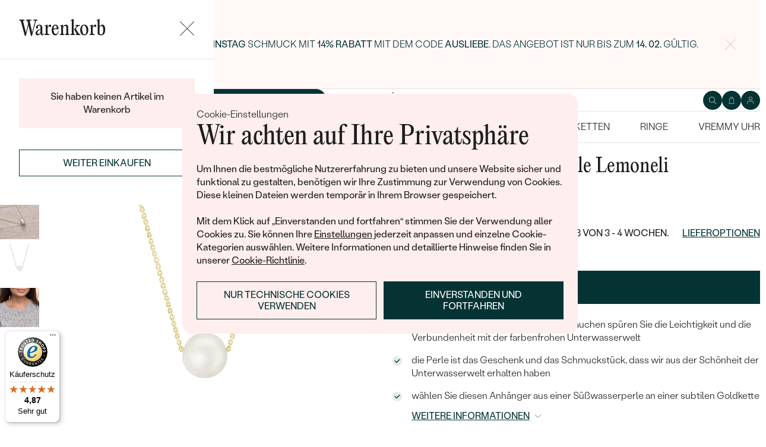

--- FILE ---
content_type: text/html; charset=UTF-8
request_url: https://www.eppi.de/schmuck/feine-goldkette-mit-perle-lemoneli/36638
body_size: 19130
content:
<!DOCTYPE html><html class="no-js no-scroll-behavior" lang="de"><head><meta charset="UTF-8"><title>Feine Goldkette mit Perle Lemoneli | Eppi.de</title><link rel="preload" href="/redesign/fonts/editorial-new_3.woff2" as="font" type="font/woff2" crossorigin><link rel="preload" href="/redesign/fonts/400_4.woff2" as="font" type="font/woff2" crossorigin><link rel="preload" href="/redesign/fonts/500_4.woff2" as="font" type="font/woff2" crossorigin><script>
      !function(e){var t={};function n(r){if(t[r])return t[r].exports;var o=t[r]={i:r,l:!1,exports:{}};return e[r].call(o.exports,o,o.exports,n),o.l=!0,o.exports}n.m=e,n.c=t,n.d=function(e,t,r){n.o(e,t)||Object.defineProperty(e,t,{enumerable:!0,get:r})},n.r=function(e){"undefined"!=typeof Symbol&&Symbol.toStringTag&&Object.defineProperty(e,Symbol.toStringTag,{value:"Module"}),Object.defineProperty(e,"__esModule",{value:!0})},n.t=function(e,t){if(1&t&&(e=n(e)),8&t)return e;if(4&t&&"object"==typeof e&&e&&e.__esModule)return e;var r=Object.create(null);if(n.r(r),Object.defineProperty(r,"default",{enumerable:!0,value:e}),2&t&&"string"!=typeof e)for(var o in e)n.d(r,o,function(t){return e[t]}.bind(null,o));return r},n.n=function(e){var t=e&&e.__esModule?function(){return e.default}:function(){return e};return n.d(t,"a",t),t},n.o=function(e,t){return Object.prototype.hasOwnProperty.call(e,t)},n.p="../js/",n(n.s=15)}({0:function(e,t,n){"use strict";t.a=function(e){"loading"!==document.readyState&&null!==document.body?e():document.addEventListener("DOMContentLoaded",e)}},15:function(e,t,n){"use strict";n.r(t);var r=n(0);document.documentElement.classList.remove("no-js"),function(){try{return document.createEvent("TouchEvent"),!0}catch(e){return!1}}()||document.documentElement.classList.add("no-touch"),Object(r.a)((function(){document.documentElement.style.setProperty("--scrollbar-width",window.innerWidth-document.documentElement.clientWidth+"px")}))}});
      var svgFiles = {
        global: '/redesign/svg/svg.svg?ver=1768252971'
      };
    </script><link rel="stylesheet" href="/redesign/css/styles.css?ver=1768310814"><meta name="viewport" content="width=device-width, initial-scale=1"><meta http-equiv="X-UA-Compatible" content="ie=edge"><meta name="description" content=" Wasser ist Ihr Element und bei jedem Tauchen spüren Sie die Leichtigkeit und die Verbundenheit mit der farbenfrohen Unterwasserwelt. die Perle ist das Geschenk und das Schmuckstück, dass wir aus der Schönheit der Unterwasserwelt erhalten haben. wählen Sie diesen Anhänger aus einer Süßwasserperle an einer subtilen Goldkette. "><meta name="keywords" content=""><meta name="robots" content="index, follow"><meta name="author" content="Eppi"><meta name="revisit-after" content="1 days"><meta property="og:site_name" content="Feine Goldkette mit Perle Lemoneli"><meta property="og:title" content="Feine Goldkette mit Perle Lemoneli"><meta property="og:type" content="product"><meta property="og:image" content="https://www.eppi.de/img/prod/3/35583.jpg"><meta property="og:url" content="https://www.eppi.de/schmuck/feine-goldkette-mit-perle-lemoneli/36638"><meta property="og:description" content=" Wasser ist Ihr Element und bei jedem Tauchen spüren Sie die Leichtigkeit und die Verbundenheit mit der farbenfrohen Unterwasserwelt. die Perle ist das Geschenk und das Schmuckstück, dass wir aus der Schönheit der Unterwasserwelt erhalten haben. wählen Sie diesen Anhänger aus einer Süßwasserperle an einer subtilen Goldkette. "><meta property="fb:app_id" content="179590442240153"><link rel="icon" type="image/png" href="/redesign/images/favicons/favicon-96x96.png" sizes="96x96" /><link rel="icon" type="image/svg+xml" href="/redesign/images/favicons/favicon.svg" /><link rel="shortcut icon" href="/redesign/images/favicons/favicon.ico" /><link rel="apple-touch-icon" sizes="180x180" href="/redesign/images/favicons/apple-touch-icon.png" /><meta name="apple-mobile-web-app-title" content="MyWebSite" /><link rel="manifest" href="/redesign/images/favicons/site.webmanifest" /><link rel="stylesheet" href="https://cdn.luigisbox.com/autocomplete.css"/><link rel="dns-prefetch" href="//live.luigisbox.com"><link href="https://www.eppi.de/schmuck/feine-goldkette-mit-perle-lemoneli/36638" rel="canonical" /><script>
window.dataLayer = window.dataLayer || [];
dataLayer.push({ ecommerce: null });
dataLayer.push({"event":"page_category_identification","page.category.pageType":"product"});
dataLayer.push({"event":"view_item","ecommerce":{"currency":"EUR","value":"310.08","items":[{"type":"product","item_id":36638,"item_sku":"ON0022","item_name":"\"Feine Goldkette mit Perle Lemoneli\"","currency":"EUR","discount":"","index":0,"item_brand":"Eppi","item_category":"Anhänger \/ Ketten","item_category2":"Perlenketten","item_category3":"","item_category4":"","item_category5":"","price":"310.08","item_url":"https:\/\/www.eppi.de\/schmuck\/feine-goldkette-mit-perle-lemoneli\/36638"}]}});
</script><script>window.dataLayer = window.dataLayer || [];</script><script>
  function gtag(){
    dataLayer.push(arguments);
  }

  var gtmData = {};

  function getCookie(cname) {
    var name = cname + "=";
    var decodedCookie = decodeURIComponent(document.cookie);
    var ca = decodedCookie.split(';');

    for (var i = 0; i <ca.length; i++) {
      var c = ca[i];

      while (c.charAt(0) == ' ') {
        c = c.substring(1);
      }
      if (c.indexOf(name) == 0) {
        return c.substring(name.length, c.length);
      }
    }

    return "";
  }

  var cookie = getCookie('cookie-consent');

  if (cookie !== '') {
    gtag('consent', 'default', JSON.parse(cookie));
  }
  else {
    gtag('consent', 'default', {
      'functionality_storage': 'granted',
      'ad_storage': 'denied',
      'analytics_storage': 'denied',
      'personalization_storage': 'denied',
      'ad_user_data': 'denied',
      'ad_personalization': 'denied'
    });
  }

  (function(w,d,s,l,i){w[l]=w[l]||[];w[l].push({'gtm.start':new Date().getTime(),event:'gtm.js'});var f=d.getElementsByTagName(s)[0],j=d.createElement(s),dl=l!='dataLayer'?'&l='+l:'';j.async=true;j.src='https://www.googletagmanager.com/gtm.js?id='+i+dl;f.parentNode.insertBefore(j,f);})(window,document,'script','dataLayer','GTM-M5SG743');
</script><script type="application/ld+json">
{
  "@context": "http://schema.org",
  "@graph": [
          {
        "@context": "https://schema.org",
        "@type": "BreadcrumbList",
        "itemListElement": [
                {
            "@type": "ListItem",
            "position": 1,
            "name": "Anhänger \/ Ketten",
            "item": "https://www.eppi.de/anhanger-ketten"
                    }
        ,        {
            "@type": "ListItem",
            "position": 2,
            "name": "Perlenketten",
            "item": "https://www.eppi.de/anhanger-ketten/perlenketten"
                    }
        ,        {
            "@type": "ListItem",
            "position": 3,
            "name": "Feine Goldkette mit Perle Lemoneli"        }
                ]
      },
    {
      "@context": "http://schema.org/",
      "@type": "Product",
      "name": "Feine Goldkette mit Perle Lemoneli",      "image": "https://www.eppi.de/img/prod/3/35583.jpg",      "description": "\r\nWasser ist Ihr Element und bei jedem Tauchen spüren Sie die Leichtigkeit und die Verbundenheit mit der farbenfrohen Unterwasserwelt. \r\ndie Perle ist das Geschenk und das Schmuckstück, dass wir aus der Schönheit der Unterwasserwelt erhalten haben. \r\nwählen Sie diesen Anhänger aus einer Süßwasserperle an einer subtilen Goldkette. \r\n",
      "brand": "Eppi",       "sku": "pearl_necklace",
      "mpn": "pearl_necklace",
            "offers": {
                "@type": "Offer",
          "url" : "https://www.eppi.de/schmuck/feine-goldkette-mit-perle-lemoneli/36638",          "priceSpecification": {
            "@type": "PriceSpecification",
            "priceCurrency": "EUR",
            "price": "369",
            "minPrice": "369",
            "maxPrice": "369"
          },
                    "itemCondition": "http://schema.org/NewCondition",
          "availability": "http://schema.org/InStock",
                "hasMerchantReturnPolicy": {
             "@type": "MerchantReturnPolicy",
             "merchantReturnDays": 120,
             "merchantReturnLink": "https://www.eppi.de/warenruckgabe",
             "returnPolicyCategory": "https://schema.org/MerchantReturnFiniteReturnWindow",
             "returnMethod": ["https://schema.org/ReturnByMail", "https://schema.org/ReturnInStore"],
             "returnFees": "https://schema.org/ReturnShippingFees",
             "applicableCountry":""
          }
      }
    }
  ]
}
</script></head><body data-currency="€" class="de " data-no-subscribe="1" data-csrf="c2aa668932b2a9474feafedf1bb08e9bad7df4d9316723f1852b0f03c4b7477151c566c580396f512ad7e9b8742d03d631a8c0b6e4edaee44927fb8bfc8ec98d"><noscript><iframe src="https://www.googletagmanager.com/ns.html?id=GTM-M5SG743" height="0" width="0" style="display:none;visibility:hidden"></iframe></noscript><div class="c-notification-cookie"><div class="c-notification-cookie__body"><p class="c-notification-cookie__pre-title">Cookie-Einstellungen</p><h2 class="c-notification-cookie__title">Wir achten auf Ihre Privatsphäre</h2><p class="c-notification-cookie__msg"> Um Ihnen die bestmögliche Nutzererfahrung zu bieten und unsere Website sicher und funktional zu gestalten, benötigen wir Ihre Zustimmung zur Verwendung von Cookies. Diese kleinen Dateien werden temporär in Ihrem Browser gespeichert.<br><br>Mit dem Klick auf „Einverstanden und fortfahren“ stimmen Sie der Verwendung aller Cookies zu. Sie können Ihre <a href="#cookie-consent-form" class="js-cookie-preferences">Einstellungen</a> jederzeit anpassen und einzelne Cookie-Kategorien auswählen. Weitere Informationen und detaillierte Hinweise finden Sie in unserer <a href="/cookies">Cookie-Richtlinie</a>. </p><p class="c-notification-cookie__btns"><span class="c-notification-cookie__btn-agree"><a href="#" class="btn btn--full js-cookie-allow"><span class="btn__text">Einverstanden und fortfahren</span></a></span><span class="c-notification-cookie__btn-deny"><a href="#" class="btn btn--full btn--transparent js-cookie-deny"><span class="btn__text">Nur technische Cookies verwenden</span></a></span></p></div></div><div id="cookie-consent-form" class="u-dn"><div class="js-cookie-alert-content"><div class="c-cookie-preferences"><div class="c-cookie-preferences__header"><h2 class="h3">Einstellungen für Cookies</h2><p>Wählen Sie, welche Kategorien von Cookies Sie zulassen möchten.</p></div><ul class="c-cookie-preferences__list"><li class="c-cookie-preferences__item"><p class="c-cookie-preferences__row"><input type="checkbox" id="functionality_storage" value="1" name="functionality_storage" disabled="disabled" checked="checked"><label for="functionality_storage"><span class="c-cookie-preferences__inner"></span><span class="c-cookie-preferences__label">Technische Cookies (immer aktiv)</span></label><span class="c-cookie-preferences__desc"> Wir können ohne sie nicht auskommen. Sie sind wichtig für das reibungslose Funktionieren unserer Webseiten. Sie helfen zum Beispiel dabei, den Inhalt Ihres Warenkorbs zu speichern oder Ihre Datenschutzeinstellungen zu sichern. </span></p></li><li class="c-cookie-preferences__item"><p class="c-cookie-preferences__row"><input type="checkbox" id="analytics_storage" value="1" name="analytics_storage"><label for="analytics_storage"><span class="c-cookie-preferences__inner"></span><span class="c-cookie-preferences__label">Analytische Cookies</span></label><span class="c-cookie-preferences__desc"> Sie helfen uns zu analysieren, wie Sie unsere Webseiten nutzen (in völlig anonymisierter Form), damit wir diese für Sie verbessern können. </span></p></li><li class="c-cookie-preferences__item"><p class="c-cookie-preferences__row"><input type="checkbox" id="ad_storage" value="1" name="ad_storage"><label for="ad_storage"><span class="c-cookie-preferences__inner"></span><span class="c-cookie-preferences__label">Marketing-Cookies</span></label><span class="c-cookie-preferences__desc"> Sie ermöglichen es uns, Ihnen relevante Werbung zu zeigen, die speziell auf Sie zugeschnitten ist. </span></p></li><li class="c-cookie-preferences__item"><p class="c-cookie-preferences__row"><input type="checkbox" id="personalization_storage" value="1" name="personalization_storage"><label for="personalization_storage"><span class="c-cookie-preferences__inner"></span><span class="c-cookie-preferences__label">Personalisierungs-Cookies</span></label><span class="c-cookie-preferences__desc"> Diese Cookies werden verwendet, um Ihre Nutzererfahrung auf den Webseiten zu verbessern. Wir können Ihnen dann Inhalte oder Funktionen zeigen, die speziell auf Sie zugeschnitten sind. </span></p></li></ul><p class="c-cookie-preferences__btns"><span class="c-cookie-preferences__btn-agree"><a href="#" class="btn btn--full js-cookie-allow"><span class="btn__text">Alle Cookies zulassen</span></a></span><span class="c-cookie-preferences__btn-custom"><a href="#" class="btn btn--full js-cookie-custom"><span class="btn__text">Ausgewählte Cookies zulassen</span></a></span></p></div></div></div><header role="banner" class="l-header js-header-size"><div class="c-top-bar" data-count="1"><div class="c-top-bar__wrapper"><ul class="c-top-bar__list"><li class="c-top-bar__item c-top-bar__item--center c-top-bar__item--show js-gae-promo" style="--topBarBgColor: #FFF8F7; --topBarColor: #002222; --topBarIconColor: #B77165" data-alert-name="valentyn_2026_hb_de" data-gae-label="valentyn_2026_hb_de" data-gae-position="hello_bar" data-delay="10"><div class="container"><p class="c-top-bar__p"><span class="c-top-bar__icon"><svg class="w-icon w-icon--btn-favourite"><use xlink:href="/redesign/svg/svg.svg?ver=1768252971#icon-btn-favourite"></use></svg></span><span class="c-top-bar__desc"><span class="u-dn@md"><a href="https://www.eppi.de/valentinstag-schmuck">Schenken Sie (sich) zum <b>Valentinstag</b> Schmuck mit <b>14% Rabatt</b> mit dem Code <strong>AUSLIEBE</strong>. Das Angebot ist nur bis zum <b>14. 02. </b>gültig.</a></span><span class="u-dn u-db@md"><a href="https://www.eppi.de/valentinstag-schmuck">Schenken Sie (sich) zum <b>Valentinstag</b> Schmuck mit <b>14% Rabatt</b> mit dem Code <strong>AUSLIEBE</strong>. Das Angebot ist nur bis zum <b>14. 02. </b>gültig.</a></span></span></p><p class="c-top-bar__close-p"><button type="submit" class="c-top-bar__close js-hello-bar-close" aria-label="Zavřít" title="Zavřít"><svg class="w-icon w-icon--cross"><use xlink:href="/redesign/svg/svg.svg?ver=1768252971#icon-cross"></use></svg></button></p></div></li></ul></div></div><div class="l-header__stick"><div class="l-header__stick-inner"><div class="l-header__inner-wrapper"><div class="container"><div class="l-header__inner"><div class="l-header__desktop-nav"><nav class="n-desktop" role="navigation"><ul class="n-desktop__list"><li class="n-desktop__item"><a href="/wir-sind-eppi" class="n-desktop__link"> Über Uns </a></li><li class="n-desktop__item"><a href="/magazin" class="n-desktop__link"> Magazin </a></li><li class="n-desktop__item"><a href="/massgefertigter-schmuck" class="n-desktop__link"> Schmuck nach Maß </a></li><li class="n-desktop__item"><a href="/treffen-sie-uns#meet" class="btn btn--with-icon"><span class="btn__text"><svg class="w-icon w-icon--btn-meeting"><use xlink:href="/redesign/svg/svg.svg?ver=1768252971#icon-btn-meeting"></use></svg><span> Kontakt aufnehmen </span></span></a></li></ul></nav></div><p class="l-header__logo"><a href="/" class="l-header__logo-link"><svg xmlns="http://www.w3.org/2000/svg" viewBox="0 0 194 113.8"><g id="Layer_2" data-name="Layer 2" fill="currentColor"><path d="M119.9 81.2v32.7h-5V83.6l2.7-1.2 2.3-1.2zm60.5-31.9a32.8 32.8 0 0 1-32.8 32.8 32.4 32.4 0 0 1-20-6.8 36.2 36.2 0 0 0 3.3-3.9 27.4 27.4 0 0 0 16.7 5.6 27.7 27.7 0 0 0 0-55.5h-1.9a2.7 2.7 0 0 0-.4 0l-1.5.2q-.5 0-.9.2h-.1l-.8.1-1 .2a2.8 2.8 0 0 0-.3.1l-.5.2a21 21 0 0 0-2.5.8 12.6 12.6 0 0 0-1.1.5l-.8.3-.5.3a26.4 26.4 0 0 0-2.6 1.4l-.4.3h-.2l-.2.2a23.6 23.6 0 0 0-2.2 1.7 24 24 0 0 0-2.3 2.2 26.6 26.6 0 0 0-2.2 2.8 28.6 28.6 0 0 0-2 3.1 28 28 0 0 0-3.4 13.2v15a23.5 23.5 0 0 1-3.6 3.6l-1.4 1V48.5a31.7 31.7 0 0 1 .5-4.8V43a32 32 0 0 1 3.4-9.4 30.5 30.5 0 0 1 3-4.4 29.6 29.6 0 0 1 2.3-2.8 27.7 27.7 0 0 1 2.4-2.2 24.8 24.8 0 0 1 2.3-1.7l.3-.3a30.1 30.1 0 0 1 3.7-2.2l1-.5h.2l.8-.4 1-.4 1-.4 1.2-.4a4.9 4.9 0 0 1 .6-.2l1.2-.3 1.3-.3 1-.2 1.2-.2h1a32.8 32.8 0 0 1 36.2 32.5z"/><path d="M134.3 49.3a32.7 32.7 0 0 1-14.8 27.4 32 32 0 0 1-3.6 2A32.8 32.8 0 0 1 81.2 75a32.9 32.9 0 0 1-7.4-8.2v47h-5V49.3a32.8 32.8 0 0 1 32.8-32.8 32.5 32.5 0 0 1 14.3 3.3 32 32 0 0 1 5.4 3.4l-.4.3a34.5 34.5 0 0 0-2.6 3.1l-.3.4a27.6 27.6 0 0 0-16.4-5.4 27.7 27.7 0 0 0-17.2 49.5 27.4 27.4 0 0 0 17.2 6 27.8 27.8 0 0 0 27.7-27.7v-1.7l-.2-1.6v-.3l-.2-1.2v-.2l-.3-1.5v-.2a27.5 27.5 0 0 0-1.6-4.4.3.3 0 0 0 0-.1 23.5 23.5 0 0 1 1.7-2.6l1.6-2a33.4 33.4 0 0 1 3 7.9l.3 1 .4 2.2.1 1a16.6 16.6 0 0 1 .2 1.9v1.7zm52-30.7h5.1v63h-5zM32.3 16.3a30.4 30.4 0 0 0-22.9 9.9A32.7 32.7 0 0 0 0 49.4a31.7 31.7 0 0 0 9.7 23.2 31.6 31.6 0 0 0 23 9.7 32.8 32.8 0 0 0 15-3.7 32 32 0 0 0 11.5-10l.5-.6-4-2.8-.3.6a26.4 26.4 0 0 1-22.6 11.6 26.7 26.7 0 0 1-19.5-8A27 27 0 0 1 5.1 51h59.5v-1.6a32.5 32.5 0 0 0-9.5-23.2 30.7 30.7 0 0 0-23-9.9zm0 5a26 26 0 0 1 18.7 7.4 27.1 27.1 0 0 1 8.4 17.4H5a28 28 0 0 1 8.5-17.3 25.7 25.7 0 0 1 18.6-7.5zM183.8 5.1l5.1-5 5 5-5 5z"/></g></svg></a></p><div class="l-header__side-nav"><nav class="n-side" role="navigation"><ul class="n-side__list"><li class="n-side__item n-side__item--search"><button type="button" class="n-side__link"><svg class="w-icon w-icon--search"><use xlink:href="/redesign/svg/svg.svg?ver=1768252971#icon-search"></use></svg></button></li><li class="n-side__item n-side__item--2"><a href="/cart" class="n-side__link js-cart-toggler" data-count="0" data-price=""><svg class="w-icon w-icon--cart"><use xlink:href="/redesign/svg/svg.svg?ver=1768252971#icon-cart"></use></svg></a></li><li class="n-side__item n-side__item--3"><a href="/login" class="n-side__link "><svg class="w-icon w-icon--account"><use xlink:href="/redesign/svg/svg.svg?ver=1768252971#icon-account"></use></svg></a></li><li class="n-side__item n-side__item--toggler"><button type="button" class="n-side__toggler js-mobile-nav-toggler"><i></i><span class="u-hidden">Navigation öffnen</span></button></li></ul></nav></div></div></div></div><nav class="n-main" role="navigation"><div class="container"><ul class="n-main__list"><li class=" n-main__item n-main__item--gifts "><a href="/valentinstag-schmuck" class="n-main__link"> Valentinstag </a></li><li class=" n-main__item n-main__item--subs "><div class="n-main__category"><a href="/trauringe-eheringe" class="n-main__link"> Trauringe/Eheringe </a><a href="/trauringe-eheringe" class="n-main__toggler"></a></div><div class="n-main__panel"><div class="n-main__panel-overflow"><div class="n-sub n-sub--4"><ul class="n-sub__list"><li class="n-sub__item"><strong>Nicht übersehen</strong><ul><li><a href="/trauringe-eheringe/neuheiten">Neuheiten</a></li><li><a href="/trauringe-eheringe/bestseller">Bestseller</a></li><li><a href="/trauringe-eheringe/haselnussgold">Hazelnussgold</a></li></ul></li><li class="n-sub__item"><strong>Nach Material</strong><ul><li><a href="/trauringe-eheringe/gold">Gold</a></li><li><a href="/trauringe-eheringe/platin">Platin</a></li><li><a href="/trauringe-eheringe/carbon">Carbon</a></li><li><a href="/trauringe-eheringe/titanringe">Titan</a></li><li><a href="/trauringe-eheringe/tantal">Tantal</a></li><li><a href="/trauringe-eheringe/bicolor">Bicolor</a></li></ul></li><li class="n-sub__item"><strong>Nach Styl</strong><ul><li><a href="/trauringe-eheringe/klassisch">Klassisch</a></li><li><a href="/trauringe-eheringe/minimalistische">Minimalistische</a></li><li><a href="/trauringe-eheringe/eternity">Memoire</a></li><li><a href="/trauringe-eheringe/in-v-form">V-Form</a></li><li><a href="/trauringe-eheringe/vintage">Vintage</a></li><li><a href="/trauringe-eheringe/aussergewohnlich">Außergewöhnliche</a></li><li><a href="/trauringe-eheringe/aussergewohnlich/gehammerte">Gehämmerte</a></li><li><a href="/trauringe-eheringe/von-hand-gravierte">Von Hand gravierte</a></li><li><a href="/trauringe-eheringe/aussergewohnlich/mit-fullung">Mit Füllung</a></li><li><a href="/verlobungsringe/set">Im Set</a></li></ul></li><li class="n-sub__item"><strong>Nach Preis</strong><ul><li><a href="/trauringe-eheringe/gunstig">Günstig</a></li><li><a href="/trauringe-eheringe/luxuriose">Luxuriöse</a></li></ul></li></ul><div class="n-sub__banner n-sub__banner--dark"><picture class="n-sub__banner-img"><source srcset="/cdn-cgi/image/f=auto,w=1024,fit=scale-down,scq=50/images/nav-boxes/weddings2x.jpg 2x, /cdn-cgi/image/f=auto,w=548,fit=scale-down,scq=50/images/nav-boxes/weddings2x.jpg 1x" media="(max-width:567px)"><source srcset="/cdn-cgi/image/f=auto,scq=50/images/nav-boxes/weddings2x.jpg 2x, /cdn-cgi/image/f=auto,w=512,fit=scale-down,scq=50/images/nav-boxes/weddings2x.jpg 1x" media="(max-width:1023px)"><source srcset="/cdn-cgi/image/f=auto,scq=50/images/nav-boxes/weddings2x.jpg 2x, /cdn-cgi/image/f=auto,w=491,fit=scale-down,scq=50/images/nav-boxes/weddings2x.jpg 1x"><img src="/cdn-cgi/image/f=auto,w=491,fit=scale-down,scq=50/images/nav-boxes/weddings2x.jpg" alt="" width="491" height="254" loading="lazy"></picture><div class="n-sub__banner-desc"><p class="h1 n-sub__banner-title">Meistverkaufte Eheringe</p><p class="n-sub__banner-cta"><a href="/trauringe-eheringe/bestseller" class="btn btn--full@lgDown btn--white w-mask"><span class="btn__text"> Anschauen </span></a></p></div></div></div></div></div></li><li class=" n-main__item n-main__item--subs "><div class="n-main__category"><a href="/verlobungsringe" class="n-main__link"> Verlobungsringe </a><a href="/verlobungsringe" class="n-main__toggler"></a></div><div class="n-main__panel"><div class="n-main__panel-overflow"><div class="n-sub n-sub--5"><ul class="n-sub__list"><li class="n-sub__item"><strong>Nicht übersehen</strong><ul><li><a href="/verlobungsringe/neuheiten">Neuheiten</a></li><li><a href="/verlobungsringe/bestseller">Bestseller</a></li><li><a href="/verlobungsringe/wave-kollektionen">Wave Kollektionen</a></li><li><a href="/kollektionen/pure-sparkle">Pure sparkle</a></li></ul></li><li class="n-sub__item"><strong>Verlobungsringe nach Stilen</strong><ul><li><a href="/verlobungsringe/solitar">Solitär</a></li><li><a href="/verlobungsringe/mit-diamanten">Mit mehreren Diamanten</a></li><li><a href="/verlobungsringe/halo">Halo</a></li><li><a href="/verlobungsringe/verlobungsring-mit-drei-steinen">Drei Steine</a></li><li><a href="/verlobungsringe/vintage">Vintage</a></li><li><a href="/verlobungsringe/set">Im Set</a></li><li><a href="/verlobungsringe/aussergewohnlich">Außergewöhnlich</a></li></ul></li><li class="n-sub__item"><strong>Gestalte einen Ring</strong><ul><li><a href="/wahle-einen-ring">Wähle einen Ring</a></li><li><a href="/diamanten-zum-einfassen">Diamanten zum Einfassen</a></li><li><a href="/diamanten-zum-einfassen-labgrown">Lab Grown Diamanten zum Einfassen</a></li><li><a href="/diamanten-zum-einfassen-farbige">Farbige Diamanten zum Einfassen</a></li></ul></li><li class="n-sub__item"><strong>Nach Edelstein</strong><ul><li><a href="/verlobungsringe/diamant">Mit Diamant</a></li><li><a href="/verlobungsringe/lab-grown-diamant">Mit Lab grown diamant</a></li><li><a href="/verlobungsringe/moissanit">Mit Moissanit</a></li><li><a href="/verlobungsringe/mit-farbigen-diamanten">Mit farbigen Diamanten</a></li><li><a href="/verlobungsringe/mit-schwarzen-diamanten">Mit schwarzen Diamanten</a></li><li><a href="/verlobungsringe/mit-salt-and-pepper-diamanten">Mit Salt and Pepper diamanten</a></li><li><a href="/verlobungsringe/edelstein">Mit Edelstein</a></li></ul></li><li class="n-sub__item"><strong>Nach Material</strong><ul><li><a href="/verlobungsringe/gold">Gold</a></li><li><a href="/verlobungsringe/platin">Platin</a></li></ul></li></ul><div class="n-sub__banner"><picture class="n-sub__banner-img"><source srcset="/cdn-cgi/image/f=auto,w=1024,fit=scale-down,scq=50/images/nav-boxes/wave-collection2x.jpg 2x, /cdn-cgi/image/f=auto,w=548,fit=scale-down,scq=50/images/nav-boxes/wave-collection2x.jpg 1x" media="(max-width:567px)"><source srcset="/cdn-cgi/image/f=auto,scq=50/images/nav-boxes/wave-collection2x.jpg 2x, /cdn-cgi/image/f=auto,w=512,fit=scale-down,scq=50/images/nav-boxes/wave-collection2x.jpg 1x" media="(max-width:1023px)"><source srcset="/cdn-cgi/image/f=auto,scq=50/images/nav-boxes/wave-collection2x.jpg 2x, /cdn-cgi/image/f=auto,w=254,fit=scale-down,scq=50/images/nav-boxes/wave-collection2x.jpg 1x"><img src="/cdn-cgi/image/f=auto,w=254,fit=scale-down,scq=50/images/nav-boxes/wave-collection2x.jpg" alt="" width="254" height="255" loading="lazy"></picture><div class="n-sub__banner-desc"><p class="h1 n-sub__banner-title">Wave Kollektion</p><p class="n-sub__banner-cta"><a href="/verlobungsringe/wave-kollektionen" class="btn btn--full@lgDown w-mask"><span class="btn__text"> Ansehen </span></a></p></div></div></div></div></div></li><li class=" n-main__item n-main__item--subs "><div class="n-main__category"><a href="/unser-schmuck" class="n-main__link"> Schmuck </a><a href="/unser-schmuck" class="n-main__toggler"></a></div><div class="n-main__panel"><div class="n-main__panel-overflow"><div class="n-sub n-sub--5"><ul class="n-sub__list"><li class="n-sub__item"><strong>Nicht übersehen</strong><ul><li><a href="/kollektionen/der-kleine-prinz">Der Kleine Prinz</a></li><li><a href="/kollektionen">Kollektionen</a></li><li><a href="/unser-schmuck/neuheiten">Neuheiten</a></li><li><a href="/schmuck-sofort">Auf Lager</a></li><li><a href="/bestseller">Bestseller</a></li><li><a href="/geschenkideen/geschenke-fur-damen">Geschenke für Frauen</a></li><li><a href="/geschenkideen/geschenke-fur-herren">Geschenke für Männer</a></li><li><a href="/unser-schmuck/sale">Ausverkauf</a></li><li><a href="/wenn-schmuck-hilft">Wenn Schmuck hilft</a></li></ul></li><li class="n-sub__item"><strong>Nach Typ</strong><ul><li><a href="/ohrringe">Ohrringe</a></li><li><a href="/ringe">Ringe</a></li><li><a href="/anhanger-ketten">Anhänger / Ketten</a></li><li><a href="/armbander">Armbänder</a></li><li><a href="/schmuckset">Schmuckset</a></li><li><a href="/herrenschmuck">Herrenschmuck</a></li><li><a href="/alles-uber-schmuck/fur-kinder">Schmuck für Kinder</a></li><li><a href="/unser-schmuck/brosche">Broschen</a></li><li><a href="/schmuckkastchen">Schmuckkästchen</a></li></ul></li><li class="n-sub__item"><strong>Nach Material</strong><ul><li><a href="/goldschmuck">Gold</a></li><li><a href="/silberschmuck">Silber</a></li><li><a href="/platinschmuck">Platin</a></li></ul></li><li class="n-sub__item"><strong>Nach Stein</strong><ul><li><a href="/diamantschmuck">Diamantschmuck</a></li><li><a href="/edelsteinschmuck">Edelsteinschmuck</a></li><li><a href="/schmuck-mit-lab-grown-diamanten">Schmuck mit Lab Grown Diamanten</a></li><li><a href="/perlenschmuck">Perlenschmuck</a></li></ul></li><li class="n-sub__item"><strong>Nach Styl</strong><ul><li><a href="/unser-schmuck/personalisierter-schmuck">Personalisiert</a></li><li><a href="/unser-schmuck/symbolisch">Symbolisch</a></li><li><a href="/unser-schmuck/minimalistisch">Minimalistisch</a></li><li><a href="/schmuck-nach-der-farbe-des-edelsteins">Nach der Farbe</a></li><li><a href="/schmuck-nach-der-form-des-diamanten">Nach der Form</a></li><li><a href="/massgefertigter-schmuck">Maßgefertigter</a></li><li><a href="/anlagediamanten">Diamanten</a></li></ul></li></ul><div class="n-sub__banner"><picture class="n-sub__banner-img"><source srcset="/cdn-cgi/image/f=auto,w=1024,fit=scale-down,scq=50/images/nav-boxes/jewels26_2x.jpg 2x, /cdn-cgi/image/f=auto,w=548,fit=scale-down,scq=50/images/nav-boxes/jewels26_2x.jpg 1x" media="(max-width:567px)"><source srcset="/cdn-cgi/image/f=auto,scq=50/images/nav-boxes/jewels26_2x.jpg 2x, /cdn-cgi/image/f=auto,w=512,fit=scale-down,scq=50/images/nav-boxes/jewels26_2x.jpg 1x" media="(max-width:1023px)"><source srcset="/cdn-cgi/image/f=auto,scq=50/images/nav-boxes/jewels26_2x.jpg 2x, /cdn-cgi/image/f=auto,w=254,fit=scale-down,scq=50/images/nav-boxes/jewels26_2x.jpg 1x"><img src="/cdn-cgi/image/f=auto,w=254,fit=scale-down,scq=50/images/nav-boxes/jewels26_2x.jpg" alt="" width="254" height="255" loading="lazy"></picture><div class="n-sub__banner-desc"><p class="h1 n-sub__banner-title">Bestseller</p><p class="n-sub__banner-cta"><a href="/bestseller" class="btn btn--full@lgDown w-mask"><span class="btn__text"> Ansehen </span></a></p></div></div></div></div></div></li><li class=" n-main__item n-main__item--subs "><div class="n-main__category"><a href="/ohrringe" class="n-main__link"> Ohrringe </a><a href="/ohrringe" class="n-main__toggler"></a></div><div class="n-main__panel"><div class="n-main__panel-overflow"><div class="n-sub n-sub--5"><ul class="n-sub__list"><li class="n-sub__item"><strong>Nicht übersehen</strong><ul><li><a href="/ohrringe/neuheiten">Neuheiten</a></li><li><a href="/ohrringe/bestseller">Bestseller</a></li><li><a href="/schmuck-sofort/ohrringe">Auf Lager</a></li><li><a href="/ohrringe/ausverkauf">Ausverkauf</a></li></ul></li><li class="n-sub__item"><strong>Nach Material</strong><ul><li><a href="/ohrringe/gold">Gold</a></li><li><a href="/ohrringe/silber">Silber</a></li><li><a href="/ohrringe/platin">Platin</a></li></ul></li><li class="n-sub__item"><strong>Nach Styl</strong><ul><li><a href="/ohrringe/ohrstecker">Ohrstecker</a></li><li><a href="/ohrringe/creolen">Creolen</a></li><li><a href="/ohrringe/minimalistische">Minimalistische</a></li><li><a href="/ohrringe/ohrhanger">Ohrhänger</a></li><li><a href="/ohrringe/solitar">Solitär</a></li><li><a href="/ohrringe/herz">Herz</a></li><li><a href="/ohrringe/kinderohrringe">Kinder</a></li><li><a href="/unser-schmuck/piercings">Piercings</a></li></ul></li><li class="n-sub__item"><strong>Nach Stein</strong><ul><li><a href="/ohrringe/diamant">Mit Diamant</a></li><li><a href="/ohrringe/edelstein">Mit Edelstein</a></li><li><a href="/ohrringe/perlenohrringe">Perlenohrringe</a></li></ul></li><li class="n-sub__item"><strong>Nach Preis</strong><ul><li><a href="/ohrringe/preiswerte">Preiswerte</a></li><li><a href="/ohrringe/luxuriose">Luxuriöse</a></li></ul></li></ul><div class="n-sub__banner n-sub__banner--dark"><picture class="n-sub__banner-img"><source srcset="/cdn-cgi/image/f=auto,w=1024,fit=scale-down,scq=50/images/nav-boxes/earrings2x.jpg 2x, /cdn-cgi/image/f=auto,w=548,fit=scale-down,scq=50/images/nav-boxes/earrings2x.jpg 1x" media="(max-width:567px)"><source srcset="/cdn-cgi/image/f=auto,scq=50/images/nav-boxes/earrings2x.jpg 2x, /cdn-cgi/image/f=auto,w=512,fit=scale-down,scq=50/images/nav-boxes/earrings2x.jpg 1x" media="(max-width:1023px)"><source srcset="/cdn-cgi/image/f=auto,scq=50/images/nav-boxes/earrings2x.jpg 2x, /cdn-cgi/image/f=auto,w=254,fit=scale-down,scq=50/images/nav-boxes/earrings2x.jpg 1x"><img src="/cdn-cgi/image/f=auto,w=254,fit=scale-down,scq=50/images/nav-boxes/earrings2x.jpg" alt="" width="254" height="255" loading="lazy"></picture><div class="n-sub__banner-desc"><p class="h1 n-sub__banner-title">Meistverkaufte Ohrrinnge</p><p class="n-sub__banner-cta"><a href="/ohrringe/bestseller" class="btn btn--full@lgDown btn--white w-mask"><span class="btn__text"> Ansehen </span></a></p></div></div></div></div></div></li><li class=" n-main__item n-main__item--subs "><div class="n-main__category"><a href="/anhanger-ketten" class="n-main__link"> Anhänger / Ketten </a><a href="/anhanger-ketten" class="n-main__toggler"></a></div><div class="n-main__panel"><div class="n-main__panel-overflow"><div class="n-sub n-sub--5"><ul class="n-sub__list"><li class="n-sub__item"><strong>Nicht übersehen</strong><ul><li><a href="/anhanger-ketten/neuheiten">Neuheiten</a></li><li><a href="/anhanger-ketten/bestseller">Bestseller</a></li><li><a href="/schmuck-sofort/anhanger">Auf Lager</a></li><li><a href="/anhanger-ketten/ausverkauf">Ausverkauf</a></li></ul></li><li class="n-sub__item"><strong>Nach Material</strong><ul><li><a href="/anhanger-ketten/gold">Gold</a></li><li><a href="/anhanger-ketten/silber">Silber</a></li><li><a href="/anhanger-ketten/platin">Platin</a></li></ul></li><li class="n-sub__item"><strong>Nach Styl</strong><ul><li><a href="/anhanger-ketten/solitar">Solitär</a></li><li><a href="/anhanger-ketten/zur-geburt-eines-kindes">Zur Geburt eines Kindes</a></li><li><a href="/unser-schmuck/personalisiert/personalisierte-anhanger-und-halsketten">Personalisiert</a></li><li><a href="/anhanger-ketten/sternzeichen">Mit Sternzeichen</a></li><li><a href="/anhanger-ketten/minimalistisch">Minimalistisch</a></li><li><a href="/anhanger-ketten/medaillon">Medaillon</a></li><li><a href="/anhanger-ketten/ketten">Ketten</a></li><li><a href="/anhanger-ketten/herz">Herzketten</a></li><li><a href="/anhanger-ketten/mit-tieren">Mit Tieren</a></li></ul></li><li class="n-sub__item"><strong>Nach Edelstein</strong><ul><li><a href="/anhanger-ketten/diamant">Mit Diamant</a></li><li><a href="/anhanger-ketten/edelstein">Mit Edelstein</a></li><li><a href="/anhanger-ketten/perlenketten">Perlenketten</a></li></ul></li><li class="n-sub__item"><strong>Nach Preis</strong><ul><li><a href="/anhanger-ketten/preiswerte">Preiswerte</a></li><li><a href="/anhanger-ketten/luxurios">Luxuriöse</a></li></ul></li></ul><div class="n-sub__banner"><picture class="n-sub__banner-img"><source srcset="/cdn-cgi/image/f=auto,w=1024,fit=scale-down,scq=50/images/nav-boxes/necklaces2x.jpg 2x, /cdn-cgi/image/f=auto,w=548,fit=scale-down,scq=50/images/nav-boxes/necklaces2x.jpg 1x" media="(max-width:567px)"><source srcset="/cdn-cgi/image/f=auto,scq=50/images/nav-boxes/necklaces2x.jpg 2x, /cdn-cgi/image/f=auto,w=512,fit=scale-down,scq=50/images/nav-boxes/necklaces2x.jpg 1x" media="(max-width:1023px)"><source srcset="/cdn-cgi/image/f=auto,scq=50/images/nav-boxes/necklaces2x.jpg 2x, /cdn-cgi/image/f=auto,w=254,fit=scale-down,scq=50/images/nav-boxes/necklaces2x.jpg 1x"><img src="/cdn-cgi/image/f=auto,w=254,fit=scale-down,scq=50/images/nav-boxes/necklaces2x.jpg" alt="" width="254" height="255" loading="lazy"></picture><div class="n-sub__banner-desc"><p class="h1 n-sub__banner-title">Personalisierte Halsketten</p><p class="n-sub__banner-cta"><a href="/unser-schmuck/personalisiert/personalisierte-anhanger-und-halsketten" class="btn btn--full@lgDown w-mask"><span class="btn__text"> Ansehen </span></a></p></div></div></div></div></div></li><li class=" n-main__item n-main__item--subs "><div class="n-main__category"><a href="/ringe" class="n-main__link"> Ringe </a><a href="/ringe" class="n-main__toggler"></a></div><div class="n-main__panel"><div class="n-main__panel-overflow"><div class="n-sub n-sub--5"><ul class="n-sub__list"><li class="n-sub__item"><strong>Nicht übersehen</strong><ul><li><a href="/ringe/neuheiten">Neuheiten</a></li><li><a href="/ringe/bestseller">Bestseller</a></li><li><a href="/schmuck-sofort/ringe">Auf Lager</a></li><li><a href="/ringe/ausverkauf">Ausverkauf</a></li></ul></li><li class="n-sub__item"><strong>Nach Material</strong><ul><li><a href="/goldringe">Gold</a></li><li><a href="/silberringe">Silber</a></li><li><a href="/platinringe">Platin</a></li></ul></li><li class="n-sub__item"><strong>Nach Styl</strong><ul><li><a href="/memoire-ringe">Memoire</a></li><li><a href="/ringe/minimalistische-ringe">Minimalistische</a></li><li><a href="/statement-ringe">Statement</a></li><li><a href="/siegelringe">Siegelringe</a></li><li><a href="/unser-schmuck/personalisiert/personalisierte-ringe">Personalisiert</a></li></ul></li><li class="n-sub__item"><strong>Nach Edelstein</strong><ul><li><a href="/diamantringe">Mit Diamant</a></li><li><a href="/edelsteinringe">Mit Edelstein</a></li><li><a href="/perlenringe">Perlenringe</a></li></ul></li><li class="n-sub__item"><strong>Nach Preis</strong><ul><li><a href="/ringe/preiswerte">Preiswerte</a></li><li><a href="/ringe/luxuriose">Luxuriöse</a></li></ul></li></ul><div class="n-sub__banner"><picture class="n-sub__banner-img"><source srcset="/cdn-cgi/image/f=auto,w=1024,fit=scale-down,scq=50/images/nav-boxes/rings2x.jpg 2x, /cdn-cgi/image/f=auto,w=548,fit=scale-down,scq=50/images/nav-boxes/rings2x.jpg 1x" media="(max-width:567px)"><source srcset="/cdn-cgi/image/f=auto,scq=50/images/nav-boxes/rings2x.jpg 2x, /cdn-cgi/image/f=auto,w=512,fit=scale-down,scq=50/images/nav-boxes/rings2x.jpg 1x" media="(max-width:1023px)"><source srcset="/cdn-cgi/image/f=auto,scq=50/images/nav-boxes/rings2x.jpg 2x, /cdn-cgi/image/f=auto,w=254,fit=scale-down,scq=50/images/nav-boxes/rings2x.jpg 1x"><img src="/cdn-cgi/image/f=auto,w=254,fit=scale-down,scq=50/images/nav-boxes/rings2x.jpg" alt="" width="254" height="255" loading="lazy"></picture><div class="n-sub__banner-desc"><p class="h1 n-sub__banner-title">Meistverkaufte Ringe</p><p class="n-sub__banner-cta"><a href="/ringe/bestseller" class="btn btn--full@lgDown w-mask"><span class="btn__text"> Ansehen </span></a></p></div></div></div></div></div></li><li class=" n-main__item "><a href="/uhren-vremmy" class="n-main__link"> Vremmy Uhr </a></li><li class=" n-main__item n-main__item--mobile "><a href="/wir-sind-eppi" class="n-main__link"> Wir sind Eppi </a></li><li class=" n-main__item n-main__item--mobile "><a href="/magazin" class="n-main__link"> Unser Magazin </a></li><li class=" n-main__item n-main__item--mobile "><a href="/massgefertigter-schmuck" class="n-main__link"> Maßgefertigter Schmuck </a></li><li class=" n-main__item n-main__item--mobile "><a href="/treffen-sie-uns" class="btn btn--full btn--with-icon"><span class="btn__text"><svg class="w-icon w-icon--btn-meeting"><use xlink:href="/redesign/svg/svg.svg?ver=1768252971#icon-btn-meeting"></use></svg><span> Treffen vereinbaren </span></span></a></li></ul></div></nav></div></div></header><div class="c-search-inner"><button type="button" class="c-search-inner__closer js-search-toggler"></button><div class="c-search-inner__inner"><button type="button" class="c-search-inner__inner-closer js-search-toggler"><svg class="w-icon w-icon--cross"><use xlink:href="/redesign/svg/svg.svg?ver=1768252971#icon-cross"></use></svg></button><form method="get" accept-charset="utf-8" role="search" id="ProductSearchForm" class="c-search" action="/suchen"><p><label for="search" class="c-search-inner__label">Suchen</label><input type="search" class="c-search-inner__input" name="q" placeholder="Geben Sie Ihren Suchbegriff ein……" id="searchText" aria-labelledby="searchText" aria-label="Search"></p><p class="button"><button type="submit" name="submit"> Suchen </button></p></form><script>
        lugisboxConfig = {
          TrackerId: '294528-349092',
          Locale: 'de',
          Translations: {"de":{"showAllTitle":"Alles anzeigen","showBuyTitle":"In den Warenkorb","placeholderText":"Suchen...","hint":"Zur Suche :query drücken Sie Enter","noResultsMessage":"Zum Suchbegriff :query haben wir nichts gefunden.","noResultsMessageOne":"Zum Suchbegriff :query haben wir nur 1 Artikel gefunden.","types":{"item":{"name":"Produkte","recommendHeroName":"Populäre Produkte","heroName":"Top-Produkt","recommendName":"Top-Produkt"},"query":{"name":"Suchbegriff","recommendName":"Populärer Suchbegriff"},"category":{"name":"Kategorie","recommendName":"Populäre Kategorie"},"article":{"name":"Artikel","recommendName":"Populäre Artikel"},"brand":{"name":"Marken","recommendName":"Populäre Marken"}},"priceFilter":{"minimumFractionDigits":0,"maximumFractionDigits":2,"locale":"de","prefixed":false,"symbol":"€"}}},
        };
      </script></div></div><main role="main" id="content"><div class="p-detail"><div class="container"><div class="p-detail__breadcrumbs"><div class=" c-breadcrumbs "><ul class="c-breadcrumbs__list"><li class="c-breadcrumbs__item"><a href="/anhanger-ketten"> Anhänger / Ketten </a><svg class="w-icon w-icon--breadcrumb-arrow"><use xlink:href="/redesign/svg/svg.svg?ver=1768252971#icon-breadcrumb-arrow"></use></svg></li><li class="c-breadcrumbs__item"><a href="/anhanger-ketten/perlenketten"> Perlenketten </a></li></ul></div></div><div style="margin-bottom: var(--spacing);"><form method="post" accept-charset="utf-8" id="ProductViewForm" class="js-product-form-packaging" action="/verpackung/36638"><div style="display:none;"><input type="hidden" name="_method" value="POST"/><input type="hidden" name="_csrfToken" autocomplete="off" value="c2aa668932b2a9474feafedf1bb08e9bad7df4d9316723f1852b0f03c4b7477151c566c580396f512ad7e9b8742d03d631a8c0b6e4edaee44927fb8bfc8ec98d"/></div><input type="hidden" name="choice_id" id="choice-id" value="6751"/><div class="p-detail__grid"><div class="p-detail__gallery"><div class="c-gallery-mobile"><p class="h2 c-gallery-mobile__title">Feine Goldkette mit Perle Lemoneli</p><div class="c-gallery-mobile__wrapper"><p class="c-gallery-mobile__like-p"><span role="link" data-href="/zur-wunschliste-hinzufugen/36638" class="c-gallery-mobile__like w-like js-wishlist-toggler" data-wishlist-remove-url="/von-wunschliste-entfernen" data-wishlist-add-class="is-active" rel="nofollow" data-item_id="36638" data-item_name="Feine Goldkette mit Perle Lemoneli" data-click_type="Product"><svg class="w-icon w-icon--heart"><use xlink:href="/redesign/svg/svg.svg?ver=1768252971#icon-heart"></use></svg></span></p><div class="c-gallery-mobile__main"><ul class="js-lightbox-list"><li><a href="https://img.eppi.de/e0c115ec-042b-4926-3276-648e16981800/public" data-picture-id="1" class="js-lightbox-opener" data-metal="2" data-metal-first title="Feine Goldkette mit Perle Lemoneli"><picture><source media="(max-width: 480px)" srcset="https://img.eppi.de/e0c115ec-042b-4926-3276-648e16981800/h=480 1x, https://img.eppi.de/e0c115ec-042b-4926-3276-648e16981800/w=1024 2x"><source media="(max-width: 1024px)" srcset="https://img.eppi.de/e0c115ec-042b-4926-3276-648e16981800/w=1024"><img src="https://img.eppi.de/e0c115ec-042b-4926-3276-648e16981800/w=750" alt="Feine Goldkette mit Perle Lemoneli" loading="lazy"></picture></a></li><li><a href="https://img.eppi.de/e105d42e-de6c-4087-d0f3-11545b529a00/public" data-picture-id="2" class="js-lightbox-opener" data-metal="2" title="Feine Goldkette mit Perle Lemoneli 35584"><picture><source media="(max-width: 480px)" srcset="https://img.eppi.de/e105d42e-de6c-4087-d0f3-11545b529a00/h=480 1x, https://img.eppi.de/e105d42e-de6c-4087-d0f3-11545b529a00/w=1024 2x"><source media="(max-width: 1024px)" srcset="https://img.eppi.de/e105d42e-de6c-4087-d0f3-11545b529a00/w=1024"><img src="https://img.eppi.de/e105d42e-de6c-4087-d0f3-11545b529a00/w=750" alt="Feine Goldkette mit Perle Lemoneli 35584" loading="lazy"></picture></a></li><li><a href="https://img.eppi.de/dbbbff66-630a-45ea-812a-66332950fc00/public" data-picture-id="3" class="js-lightbox-opener" data-metal="2" title="Feine Goldkette mit Perle Lemoneli 37922"><picture><source media="(max-width: 480px)" srcset="https://img.eppi.de/dbbbff66-630a-45ea-812a-66332950fc00/h=480 1x, https://img.eppi.de/dbbbff66-630a-45ea-812a-66332950fc00/w=1024 2x"><source media="(max-width: 1024px)" srcset="https://img.eppi.de/dbbbff66-630a-45ea-812a-66332950fc00/w=1024"><img src="https://img.eppi.de/dbbbff66-630a-45ea-812a-66332950fc00/w=750" alt="Feine Goldkette mit Perle Lemoneli 37922" loading="lazy"></picture></a></li><li><a href="https://img.eppi.de/eec1352b-6eef-4446-72e2-cdf19d3c4000/public" data-picture-id="4" class="js-lightbox-opener" data-metal="2" title="Feine Goldkette mit Perle Lemoneli 35585"><picture><source media="(max-width: 480px)" srcset="https://img.eppi.de/eec1352b-6eef-4446-72e2-cdf19d3c4000/h=480 1x, https://img.eppi.de/eec1352b-6eef-4446-72e2-cdf19d3c4000/w=1024 2x"><source media="(max-width: 1024px)" srcset="https://img.eppi.de/eec1352b-6eef-4446-72e2-cdf19d3c4000/w=1024"><img src="https://img.eppi.de/eec1352b-6eef-4446-72e2-cdf19d3c4000/w=750" alt="Feine Goldkette mit Perle Lemoneli 35585" loading="lazy"></picture></a></li><li><a href="https://img.eppi.de/39dc747a-ae03-4d1a-d036-119115ee4b00/public" data-picture-id="5" class="js-lightbox-opener" title="Eppi usp0"><picture><source media="(max-width: 480px)" srcset="https://img.eppi.de/39dc747a-ae03-4d1a-d036-119115ee4b00/h=480 1x, https://img.eppi.de/39dc747a-ae03-4d1a-d036-119115ee4b00/w=1024 2x"><source media="(max-width: 1024px)" srcset="https://img.eppi.de/39dc747a-ae03-4d1a-d036-119115ee4b00/w=1024"><img src="https://img.eppi.de/39dc747a-ae03-4d1a-d036-119115ee4b00/w=750" alt="Eppi usp0" loading="lazy"></picture></a></li><li><a href="https://img.eppi.de/73c5e15f-302a-4094-e93b-a6b912114b00/public" data-picture-id="6" class="js-lightbox-opener" title="Bewertungen heureka1"><picture><source media="(max-width: 480px)" srcset="https://img.eppi.de/73c5e15f-302a-4094-e93b-a6b912114b00/h=480 1x, https://img.eppi.de/73c5e15f-302a-4094-e93b-a6b912114b00/w=1024 2x"><source media="(max-width: 1024px)" srcset="https://img.eppi.de/73c5e15f-302a-4094-e93b-a6b912114b00/w=1024"><img src="https://img.eppi.de/73c5e15f-302a-4094-e93b-a6b912114b00/w=750" alt="Bewertungen heureka1" loading="lazy"></picture></a></li><li><a href="https://img.eppi.de/2c64fe65-53cd-4e99-33e2-182210be3100/public" data-picture-id="7" class="js-lightbox-opener" data-metal="2" title="Feine Goldkette mit Perle Lemoneli 37923"><picture><source media="(max-width: 480px)" srcset="https://img.eppi.de/2c64fe65-53cd-4e99-33e2-182210be3100/h=480 1x, https://img.eppi.de/2c64fe65-53cd-4e99-33e2-182210be3100/w=1024 2x"><source media="(max-width: 1024px)" srcset="https://img.eppi.de/2c64fe65-53cd-4e99-33e2-182210be3100/w=1024"><img src="https://img.eppi.de/2c64fe65-53cd-4e99-33e2-182210be3100/w=750" alt="Feine Goldkette mit Perle Lemoneli 37923" loading="lazy"></picture></a></li><li><a href="https://img.eppi.de/38784e96-435f-4724-b3d5-985a5c1b8900/public" data-picture-id="8" class="js-lightbox-opener" data-metal="1" data-metal-first title="Feine Goldkette mit Perle Lemoneli 35586"><picture><source media="(max-width: 480px)" srcset="https://img.eppi.de/38784e96-435f-4724-b3d5-985a5c1b8900/h=480 1x, https://img.eppi.de/38784e96-435f-4724-b3d5-985a5c1b8900/w=1024 2x"><source media="(max-width: 1024px)" srcset="https://img.eppi.de/38784e96-435f-4724-b3d5-985a5c1b8900/w=1024"><img src="https://img.eppi.de/38784e96-435f-4724-b3d5-985a5c1b8900/w=750" alt="Feine Goldkette mit Perle Lemoneli 35586" loading="lazy"></picture></a></li><li><a href="https://img.eppi.de/c91321cc-fd22-47d1-bd34-e7ef9305b600/public" data-picture-id="9" class="js-lightbox-opener" data-metal="1" title="Feine Goldkette mit Perle Lemoneli 50406"><picture><source media="(max-width: 480px)" srcset="https://img.eppi.de/c91321cc-fd22-47d1-bd34-e7ef9305b600/h=480 1x, https://img.eppi.de/c91321cc-fd22-47d1-bd34-e7ef9305b600/w=1024 2x"><source media="(max-width: 1024px)" srcset="https://img.eppi.de/c91321cc-fd22-47d1-bd34-e7ef9305b600/w=1024"><img src="https://img.eppi.de/c91321cc-fd22-47d1-bd34-e7ef9305b600/w=750" alt="Feine Goldkette mit Perle Lemoneli 50406" loading="lazy"></picture></a></li><li><a href="https://img.eppi.de/b817fd34-61d4-4e7e-8e8d-eff5effebf00/public" data-picture-id="10" class="js-lightbox-opener" data-metal="3" data-metal-first title="Feine Goldkette mit Perle Lemoneli 35587"><picture><source media="(max-width: 480px)" srcset="https://img.eppi.de/b817fd34-61d4-4e7e-8e8d-eff5effebf00/h=480 1x, https://img.eppi.de/b817fd34-61d4-4e7e-8e8d-eff5effebf00/w=1024 2x"><source media="(max-width: 1024px)" srcset="https://img.eppi.de/b817fd34-61d4-4e7e-8e8d-eff5effebf00/w=1024"><img src="https://img.eppi.de/b817fd34-61d4-4e7e-8e8d-eff5effebf00/w=750" alt="Feine Goldkette mit Perle Lemoneli 35587" loading="lazy"></picture></a></li><li><a href="https://img.eppi.de/39a0595a-ece3-4713-ebc4-e4104dbc9200/public" data-picture-id="11" class="js-lightbox-opener" data-metal="3" title="Feine Goldkette mit Perle Lemoneli 41158"><picture><source media="(max-width: 480px)" srcset="https://img.eppi.de/39a0595a-ece3-4713-ebc4-e4104dbc9200/h=480 1x, https://img.eppi.de/39a0595a-ece3-4713-ebc4-e4104dbc9200/w=1024 2x"><source media="(max-width: 1024px)" srcset="https://img.eppi.de/39a0595a-ece3-4713-ebc4-e4104dbc9200/w=1024"><img src="https://img.eppi.de/39a0595a-ece3-4713-ebc4-e4104dbc9200/w=750" alt="Feine Goldkette mit Perle Lemoneli 41158" loading="lazy"></picture></a></li><li><a href="https://img.eppi.de/c0d74244-172e-4b36-d36b-22fe4cd07900/public" data-picture-id="12" class="js-lightbox-opener" data-metal="3" title="Feine Goldkette mit Perle Lemoneli 41159"><picture><source media="(max-width: 480px)" srcset="https://img.eppi.de/c0d74244-172e-4b36-d36b-22fe4cd07900/h=480 1x, https://img.eppi.de/c0d74244-172e-4b36-d36b-22fe4cd07900/w=1024 2x"><source media="(max-width: 1024px)" srcset="https://img.eppi.de/c0d74244-172e-4b36-d36b-22fe4cd07900/w=1024"><img src="https://img.eppi.de/c0d74244-172e-4b36-d36b-22fe4cd07900/w=750" alt="Feine Goldkette mit Perle Lemoneli 41159" loading="lazy"></picture></a></li><li><a href="https://img.eppi.de/96779c32-f5d8-42fb-d972-cb4fc7127800/public" data-picture-id="13" class="js-lightbox-opener" data-metal="3" title="Feine Goldkette mit Perle Lemoneli 41160"><picture><source media="(max-width: 480px)" srcset="https://img.eppi.de/96779c32-f5d8-42fb-d972-cb4fc7127800/h=480 1x, https://img.eppi.de/96779c32-f5d8-42fb-d972-cb4fc7127800/w=1024 2x"><source media="(max-width: 1024px)" srcset="https://img.eppi.de/96779c32-f5d8-42fb-d972-cb4fc7127800/w=1024"><img src="https://img.eppi.de/96779c32-f5d8-42fb-d972-cb4fc7127800/w=750" alt="Feine Goldkette mit Perle Lemoneli 41160" loading="lazy"></picture></a></li></ul></div><div class="c-gallery-mobile__thumbs"><ul><li><picture><source media="(max-width: 480px)" srcset="https://img.eppi.de/e0c115ec-042b-4926-3276-648e16981800/h=480 1x, https://img.eppi.de/e0c115ec-042b-4926-3276-648e16981800/w=1024 2x"><source media="(max-width: 1024px)" srcset="https://img.eppi.de/e0c115ec-042b-4926-3276-648e16981800/w=1024"><img src="https://img.eppi.de/e0c115ec-042b-4926-3276-648e16981800/w=750" alt="Feine Goldkette mit Perle Lemoneli" loading="lazy"></picture></li><li><picture><source media="(max-width: 480px)" srcset="https://img.eppi.de/e105d42e-de6c-4087-d0f3-11545b529a00/h=480 1x, https://img.eppi.de/e105d42e-de6c-4087-d0f3-11545b529a00/w=1024 2x"><source media="(max-width: 1024px)" srcset="https://img.eppi.de/e105d42e-de6c-4087-d0f3-11545b529a00/w=1024"><img src="https://img.eppi.de/e105d42e-de6c-4087-d0f3-11545b529a00/w=750" alt="Feine Goldkette mit Perle Lemoneli 35584" loading="lazy"></picture></li><li><picture><source media="(max-width: 480px)" srcset="https://img.eppi.de/dbbbff66-630a-45ea-812a-66332950fc00/h=480 1x, https://img.eppi.de/dbbbff66-630a-45ea-812a-66332950fc00/w=1024 2x"><source media="(max-width: 1024px)" srcset="https://img.eppi.de/dbbbff66-630a-45ea-812a-66332950fc00/w=1024"><img src="https://img.eppi.de/dbbbff66-630a-45ea-812a-66332950fc00/w=750" alt="Feine Goldkette mit Perle Lemoneli 37922" loading="lazy"></picture></li><li><picture><source media="(max-width: 480px)" srcset="https://img.eppi.de/eec1352b-6eef-4446-72e2-cdf19d3c4000/h=480 1x, https://img.eppi.de/eec1352b-6eef-4446-72e2-cdf19d3c4000/w=1024 2x"><source media="(max-width: 1024px)" srcset="https://img.eppi.de/eec1352b-6eef-4446-72e2-cdf19d3c4000/w=1024"><img src="https://img.eppi.de/eec1352b-6eef-4446-72e2-cdf19d3c4000/w=750" alt="Feine Goldkette mit Perle Lemoneli 35585" loading="lazy"></picture></li><li><picture><source media="(max-width: 480px)" srcset="https://img.eppi.de/39dc747a-ae03-4d1a-d036-119115ee4b00/h=480 1x, https://img.eppi.de/39dc747a-ae03-4d1a-d036-119115ee4b00/w=1024 2x"><source media="(max-width: 1024px)" srcset="https://img.eppi.de/39dc747a-ae03-4d1a-d036-119115ee4b00/w=1024"><img src="https://img.eppi.de/39dc747a-ae03-4d1a-d036-119115ee4b00/w=750" alt="Eppi usp0" loading="lazy"></picture></li><li><picture><source media="(max-width: 480px)" srcset="https://img.eppi.de/73c5e15f-302a-4094-e93b-a6b912114b00/h=480 1x, https://img.eppi.de/73c5e15f-302a-4094-e93b-a6b912114b00/w=1024 2x"><source media="(max-width: 1024px)" srcset="https://img.eppi.de/73c5e15f-302a-4094-e93b-a6b912114b00/w=1024"><img src="https://img.eppi.de/73c5e15f-302a-4094-e93b-a6b912114b00/w=750" alt="Bewertungen heureka1" loading="lazy"></picture></li><li><picture><source media="(max-width: 480px)" srcset="https://img.eppi.de/2c64fe65-53cd-4e99-33e2-182210be3100/h=480 1x, https://img.eppi.de/2c64fe65-53cd-4e99-33e2-182210be3100/w=1024 2x"><source media="(max-width: 1024px)" srcset="https://img.eppi.de/2c64fe65-53cd-4e99-33e2-182210be3100/w=1024"><img src="https://img.eppi.de/2c64fe65-53cd-4e99-33e2-182210be3100/w=750" alt="Feine Goldkette mit Perle Lemoneli 37923" loading="lazy"></picture></li><li><picture><source media="(max-width: 480px)" srcset="https://img.eppi.de/38784e96-435f-4724-b3d5-985a5c1b8900/h=480 1x, https://img.eppi.de/38784e96-435f-4724-b3d5-985a5c1b8900/w=1024 2x"><source media="(max-width: 1024px)" srcset="https://img.eppi.de/38784e96-435f-4724-b3d5-985a5c1b8900/w=1024"><img src="https://img.eppi.de/38784e96-435f-4724-b3d5-985a5c1b8900/w=750" alt="Feine Goldkette mit Perle Lemoneli 35586" loading="lazy"></picture></li><li><picture><source media="(max-width: 480px)" srcset="https://img.eppi.de/c91321cc-fd22-47d1-bd34-e7ef9305b600/h=480 1x, https://img.eppi.de/c91321cc-fd22-47d1-bd34-e7ef9305b600/w=1024 2x"><source media="(max-width: 1024px)" srcset="https://img.eppi.de/c91321cc-fd22-47d1-bd34-e7ef9305b600/w=1024"><img src="https://img.eppi.de/c91321cc-fd22-47d1-bd34-e7ef9305b600/w=750" alt="Feine Goldkette mit Perle Lemoneli 50406" loading="lazy"></picture></li><li><picture><source media="(max-width: 480px)" srcset="https://img.eppi.de/b817fd34-61d4-4e7e-8e8d-eff5effebf00/h=480 1x, https://img.eppi.de/b817fd34-61d4-4e7e-8e8d-eff5effebf00/w=1024 2x"><source media="(max-width: 1024px)" srcset="https://img.eppi.de/b817fd34-61d4-4e7e-8e8d-eff5effebf00/w=1024"><img src="https://img.eppi.de/b817fd34-61d4-4e7e-8e8d-eff5effebf00/w=750" alt="Feine Goldkette mit Perle Lemoneli 35587" loading="lazy"></picture></li><li><picture><source media="(max-width: 480px)" srcset="https://img.eppi.de/39a0595a-ece3-4713-ebc4-e4104dbc9200/h=480 1x, https://img.eppi.de/39a0595a-ece3-4713-ebc4-e4104dbc9200/w=1024 2x"><source media="(max-width: 1024px)" srcset="https://img.eppi.de/39a0595a-ece3-4713-ebc4-e4104dbc9200/w=1024"><img src="https://img.eppi.de/39a0595a-ece3-4713-ebc4-e4104dbc9200/w=750" alt="Feine Goldkette mit Perle Lemoneli 41158" loading="lazy"></picture></li><li><picture><source media="(max-width: 480px)" srcset="https://img.eppi.de/c0d74244-172e-4b36-d36b-22fe4cd07900/h=480 1x, https://img.eppi.de/c0d74244-172e-4b36-d36b-22fe4cd07900/w=1024 2x"><source media="(max-width: 1024px)" srcset="https://img.eppi.de/c0d74244-172e-4b36-d36b-22fe4cd07900/w=1024"><img src="https://img.eppi.de/c0d74244-172e-4b36-d36b-22fe4cd07900/w=750" alt="Feine Goldkette mit Perle Lemoneli 41159" loading="lazy"></picture></li><li><picture><source media="(max-width: 480px)" srcset="https://img.eppi.de/96779c32-f5d8-42fb-d972-cb4fc7127800/h=480 1x, https://img.eppi.de/96779c32-f5d8-42fb-d972-cb4fc7127800/w=1024 2x"><source media="(max-width: 1024px)" srcset="https://img.eppi.de/96779c32-f5d8-42fb-d972-cb4fc7127800/w=1024"><img src="https://img.eppi.de/96779c32-f5d8-42fb-d972-cb4fc7127800/w=750" alt="Feine Goldkette mit Perle Lemoneli 41160" loading="lazy"></picture></li></ul></div></div></div><div class="c-gallery-desktop"><p class="c-gallery-desktop__like-p"><span role="link" data-href="/zur-wunschliste-hinzufugen/36638" class="c-gallery-desktop__like w-like js-wishlist-toggler" data-wishlist-remove-url="/von-wunschliste-entfernen" data-wishlist-add-class="is-active" rel="nofollow" data-item_id="36638" data-item_name="Feine Goldkette mit Perle Lemoneli" data-click_type="Product"><svg class="w-icon w-icon--heart"><use xlink:href="/redesign/svg/svg.svg?ver=1768252971#icon-heart"></use></svg></span></p><div class="c-gallery-desktop__main"><ul><li><a href="https://img.eppi.de/38784e96-435f-4724-b3d5-985a5c1b8900/public" data-picture-id="1" class="js-lightbox-opener" data-metal="1" data-metal-first title="Feine Goldkette mit Perle Lemoneli"><picture><source media="(max-width: 480px)" srcset="https://img.eppi.de/38784e96-435f-4724-b3d5-985a5c1b8900/h=480"><source media="(max-width: 1024px)" srcset="https://img.eppi.de/38784e96-435f-4724-b3d5-985a5c1b8900/w=1024"><img src="https://img.eppi.de/38784e96-435f-4724-b3d5-985a5c1b8900/w=750" alt="Feine Goldkette mit Perle Lemoneli" loading="lazy"></picture></a></li><li><a href="https://img.eppi.de/c91321cc-fd22-47d1-bd34-e7ef9305b600/public" data-picture-id="2" class="js-lightbox-opener" data-metal="1" title="Feine Goldkette mit Perle Lemoneli 50406"><picture><source media="(max-width: 480px)" srcset="https://img.eppi.de/c91321cc-fd22-47d1-bd34-e7ef9305b600/h=480"><source media="(max-width: 1024px)" srcset="https://img.eppi.de/c91321cc-fd22-47d1-bd34-e7ef9305b600/w=1024"><img src="https://img.eppi.de/c91321cc-fd22-47d1-bd34-e7ef9305b600/w=750" alt="Feine Goldkette mit Perle Lemoneli 50406" loading="lazy"></picture></a></li></ul></div><div class="c-gallery-desktop__side"><ul><li><a href="https://img.eppi.de/38784e96-435f-4724-b3d5-985a5c1b8900/public" data-picture-id="1" class="js-lightbox-opener"><picture><source media="(max-width: 480px)" srcset="https://img.eppi.de/38784e96-435f-4724-b3d5-985a5c1b8900/h=480"><source media="(max-width: 1024px)" srcset="https://img.eppi.de/38784e96-435f-4724-b3d5-985a5c1b8900/w=1024"><img src="https://img.eppi.de/38784e96-435f-4724-b3d5-985a5c1b8900/w=750" alt="Feine Goldkette mit Perle Lemoneli" loading="lazy"></picture></a></li><li><a href="https://img.eppi.de/c91321cc-fd22-47d1-bd34-e7ef9305b600/public" data-picture-id="2" class="js-lightbox-opener"><picture><source media="(max-width: 480px)" srcset="https://img.eppi.de/c91321cc-fd22-47d1-bd34-e7ef9305b600/h=480"><source media="(max-width: 1024px)" srcset="https://img.eppi.de/c91321cc-fd22-47d1-bd34-e7ef9305b600/w=1024"><img src="https://img.eppi.de/c91321cc-fd22-47d1-bd34-e7ef9305b600/w=750" alt="Feine Goldkette mit Perle Lemoneli 50406" loading="lazy"></picture></a></li></ul></div><div class="c-gallery-desktop__thumbs"><h2 class="h4 c-gallery-desktop__thumbs-title">Weitere Bilder</h2><div class="js-scrollbar-wrapper w-scroll-wrapper w-scroll-wrapper--maxContainer"><div class="js-scrollbar"><div class="w-scroll-wrapper__content"><ul><li><a href="https://img.eppi.de/e0c115ec-042b-4926-3276-648e16981800/public" data-picture-id="1" class="js-lightbox-opener"><picture><source media="(max-width: 480px)" srcset="https://img.eppi.de/e0c115ec-042b-4926-3276-648e16981800/h=480"><source media="(max-width: 1024px)" srcset="https://img.eppi.de/e0c115ec-042b-4926-3276-648e16981800/w=1024"><img src="https://img.eppi.de/e0c115ec-042b-4926-3276-648e16981800/w=750" alt="Feine Goldkette mit Perle Lemoneli" loading="lazy"></picture></a></li><li><a href="https://img.eppi.de/e105d42e-de6c-4087-d0f3-11545b529a00/public" data-picture-id="2" class="js-lightbox-opener"><picture><source media="(max-width: 480px)" srcset="https://img.eppi.de/e105d42e-de6c-4087-d0f3-11545b529a00/h=480"><source media="(max-width: 1024px)" srcset="https://img.eppi.de/e105d42e-de6c-4087-d0f3-11545b529a00/w=1024"><img src="https://img.eppi.de/e105d42e-de6c-4087-d0f3-11545b529a00/w=750" alt="Feine Goldkette mit Perle Lemoneli 35584" loading="lazy"></picture></a></li><li><a href="https://img.eppi.de/dbbbff66-630a-45ea-812a-66332950fc00/public" data-picture-id="3" class="js-lightbox-opener"><picture><source media="(max-width: 480px)" srcset="https://img.eppi.de/dbbbff66-630a-45ea-812a-66332950fc00/h=480"><source media="(max-width: 1024px)" srcset="https://img.eppi.de/dbbbff66-630a-45ea-812a-66332950fc00/w=1024"><img src="https://img.eppi.de/dbbbff66-630a-45ea-812a-66332950fc00/w=750" alt="Feine Goldkette mit Perle Lemoneli 37922" loading="lazy"></picture></a></li><li><a href="https://img.eppi.de/eec1352b-6eef-4446-72e2-cdf19d3c4000/public" data-picture-id="4" class="js-lightbox-opener"><picture><source media="(max-width: 480px)" srcset="https://img.eppi.de/eec1352b-6eef-4446-72e2-cdf19d3c4000/h=480"><source media="(max-width: 1024px)" srcset="https://img.eppi.de/eec1352b-6eef-4446-72e2-cdf19d3c4000/w=1024"><img src="https://img.eppi.de/eec1352b-6eef-4446-72e2-cdf19d3c4000/w=750" alt="Feine Goldkette mit Perle Lemoneli 35585" loading="lazy"></picture></a></li><li><a href="https://img.eppi.de/39dc747a-ae03-4d1a-d036-119115ee4b00/public" data-picture-id="5" class="js-lightbox-opener"><picture><source media="(max-width: 480px)" srcset="https://img.eppi.de/39dc747a-ae03-4d1a-d036-119115ee4b00/h=480"><source media="(max-width: 1024px)" srcset="https://img.eppi.de/39dc747a-ae03-4d1a-d036-119115ee4b00/w=1024"><img src="https://img.eppi.de/39dc747a-ae03-4d1a-d036-119115ee4b00/w=750" alt="Eppi usp0" loading="lazy"></picture></a></li><li><a href="https://img.eppi.de/73c5e15f-302a-4094-e93b-a6b912114b00/public" data-picture-id="6" class="js-lightbox-opener"><picture><source media="(max-width: 480px)" srcset="https://img.eppi.de/73c5e15f-302a-4094-e93b-a6b912114b00/h=480"><source media="(max-width: 1024px)" srcset="https://img.eppi.de/73c5e15f-302a-4094-e93b-a6b912114b00/w=1024"><img src="https://img.eppi.de/73c5e15f-302a-4094-e93b-a6b912114b00/w=750" alt="Bewertungen heureka1" loading="lazy"></picture></a></li><li><a href="https://img.eppi.de/2c64fe65-53cd-4e99-33e2-182210be3100/public" data-picture-id="7" class="js-lightbox-opener"><picture><source media="(max-width: 480px)" srcset="https://img.eppi.de/2c64fe65-53cd-4e99-33e2-182210be3100/h=480"><source media="(max-width: 1024px)" srcset="https://img.eppi.de/2c64fe65-53cd-4e99-33e2-182210be3100/w=1024"><img src="https://img.eppi.de/2c64fe65-53cd-4e99-33e2-182210be3100/w=750" alt="Feine Goldkette mit Perle Lemoneli 37923" loading="lazy"></picture></a></li><li><a href="https://img.eppi.de/38784e96-435f-4724-b3d5-985a5c1b8900/public" data-picture-id="8" class="js-lightbox-opener"><picture><source media="(max-width: 480px)" srcset="https://img.eppi.de/38784e96-435f-4724-b3d5-985a5c1b8900/h=480"><source media="(max-width: 1024px)" srcset="https://img.eppi.de/38784e96-435f-4724-b3d5-985a5c1b8900/w=1024"><img src="https://img.eppi.de/38784e96-435f-4724-b3d5-985a5c1b8900/w=750" alt="Feine Goldkette mit Perle Lemoneli 35586" loading="lazy"></picture></a></li><li><a href="https://img.eppi.de/c91321cc-fd22-47d1-bd34-e7ef9305b600/public" data-picture-id="9" class="js-lightbox-opener"><picture><source media="(max-width: 480px)" srcset="https://img.eppi.de/c91321cc-fd22-47d1-bd34-e7ef9305b600/h=480"><source media="(max-width: 1024px)" srcset="https://img.eppi.de/c91321cc-fd22-47d1-bd34-e7ef9305b600/w=1024"><img src="https://img.eppi.de/c91321cc-fd22-47d1-bd34-e7ef9305b600/w=750" alt="Feine Goldkette mit Perle Lemoneli 50406" loading="lazy"></picture></a></li><li><a href="https://img.eppi.de/b817fd34-61d4-4e7e-8e8d-eff5effebf00/public" data-picture-id="10" class="js-lightbox-opener"><picture><source media="(max-width: 480px)" srcset="https://img.eppi.de/b817fd34-61d4-4e7e-8e8d-eff5effebf00/h=480"><source media="(max-width: 1024px)" srcset="https://img.eppi.de/b817fd34-61d4-4e7e-8e8d-eff5effebf00/w=1024"><img src="https://img.eppi.de/b817fd34-61d4-4e7e-8e8d-eff5effebf00/w=750" alt="Feine Goldkette mit Perle Lemoneli 35587" loading="lazy"></picture></a></li><li><a href="https://img.eppi.de/39a0595a-ece3-4713-ebc4-e4104dbc9200/public" data-picture-id="11" class="js-lightbox-opener"><picture><source media="(max-width: 480px)" srcset="https://img.eppi.de/39a0595a-ece3-4713-ebc4-e4104dbc9200/h=480"><source media="(max-width: 1024px)" srcset="https://img.eppi.de/39a0595a-ece3-4713-ebc4-e4104dbc9200/w=1024"><img src="https://img.eppi.de/39a0595a-ece3-4713-ebc4-e4104dbc9200/w=750" alt="Feine Goldkette mit Perle Lemoneli 41158" loading="lazy"></picture></a></li><li><a href="https://img.eppi.de/c0d74244-172e-4b36-d36b-22fe4cd07900/public" data-picture-id="12" class="js-lightbox-opener"><picture><source media="(max-width: 480px)" srcset="https://img.eppi.de/c0d74244-172e-4b36-d36b-22fe4cd07900/h=480"><source media="(max-width: 1024px)" srcset="https://img.eppi.de/c0d74244-172e-4b36-d36b-22fe4cd07900/w=1024"><img src="https://img.eppi.de/c0d74244-172e-4b36-d36b-22fe4cd07900/w=750" alt="Feine Goldkette mit Perle Lemoneli 41159" loading="lazy"></picture></a></li><li><a href="https://img.eppi.de/96779c32-f5d8-42fb-d972-cb4fc7127800/public" data-picture-id="13" class="js-lightbox-opener"><picture><source media="(max-width: 480px)" srcset="https://img.eppi.de/96779c32-f5d8-42fb-d972-cb4fc7127800/h=480"><source media="(max-width: 1024px)" srcset="https://img.eppi.de/96779c32-f5d8-42fb-d972-cb4fc7127800/w=1024"><img src="https://img.eppi.de/96779c32-f5d8-42fb-d972-cb4fc7127800/w=750" alt="Feine Goldkette mit Perle Lemoneli 41160" loading="lazy"></picture></a></li></ul></div></div><nav class="w-scroll-wrapper__nav"><a href="#" class="w-scroll-wrapper__prev"><svg class="w-icon w-icon--scroll-prev"><use xlink:href="/redesign/svg/svg.svg?ver=1768252971#icon-scroll-prev"></use></svg></a><a href="#" class="w-scroll-wrapper__next"><svg class="w-icon w-icon--scroll-next"><use xlink:href="/redesign/svg/svg.svg?ver=1768252971#icon-scroll-next"></use></svg></a></nav></div></div></div></div><div class="p-detail__side js-sticky-wrapper"><div class="p-detail__side-sticky js-sticky-content"><div class="c-detail-side"><h1 class="h2 c-detail-side__title">Feine Goldkette mit Perle Lemoneli</h1><div class="c-detail-side__header"><div class="c-detail-header"><p class="c-detail-header__price"><span class="js-choice-price">369 €</span><del class="js-choice-originalPrice u-dn"> 369 € <strong>-0&nbsp;%</strong></del></p><p class="c-detail-header__stock"><span class="c-detail-header__stock-status"><span class="w-stock-status" data-delivery-status="on-order"><span class="w-stock-status__icon"></span><span> Wir liefern den Schmuck innerhalb von 3 - 4 Wochen. </span></span></span><a href="/schmuck/feine-goldkette-mit-perle-lemoneli/36638" class="c-detail-header__stock-delivery js-header-delivery-link js-delivery-attr" data-delivery="4"> Lieferoptionen </a></p></div><div class="c-detail-express js-express-choice-wrapper"><div class="w-switch w-switch--left"><input type="checkbox" name="Product[expres]" value="1" class="w-switch__input js-express-choice-input" id="express-input"><div class="w-switch__header"><p class="c-detail-express__name w-switch__toggle-name"><span>Expressherstellung</span><strong class="js-express-choice-price">+ 92 €</strong></p><label class="w-switch__label" for="express-input"><span class="w-switch__toggler"></span></label></div></div></div></div><div class="c-detail-side__reasons"><div class="c-detail-reasons"><p class="c-detail-reasons__discount-box c-detail-header__discount-box"><span class="js-discount-action-text"><strong><span class="js-discount-info" data-discount="0.86">317 €</span></strong> mit dem Code </span><button type="button" class="js-copy-text w-mask" data-copy="AUSLIEBE" data-success="Der Rabattcode wurde kopiert" data-close="Schließen" data-on-stock-code="AUSLIEBE" data-on-stock-text="&lt;strong&gt;&lt;span class=&quot;js-discount-info&quot; data-discount=&quot;0.86&quot;&gt;317 €&lt;/span&gt;&lt;/strong&gt; mit dem Code " data-to-order-code="AUSLIEBE" data-to-order-text="&lt;strong&gt;&lt;span class=&quot;js-discount-info&quot; data-discount=&quot;0.86&quot;&gt;317 €&lt;/span&gt;&lt;/strong&gt; mit dem Code "><span>AUSLIEBE</span><svg class="w-icon w-icon--copy"><use xlink:href="/redesign/svg/svg.svg?ver=1768252971#icon-copy"></use></svg></button></p><div class="c-detail-reasons__desc"><ul><li>Wasser ist Ihr Element und bei jedem Tauchen spüren Sie die Leichtigkeit und die Verbundenheit mit der farbenfrohen Unterwasserwelt</li><li>die Perle ist das Geschenk und das Schmuckstück, dass wir aus der Schönheit der Unterwasserwelt erhalten haben</li><li>wählen Sie diesen Anhänger aus einer Süßwasserperle an einer subtilen Goldkette</li></ul><p><a href="#parametry-produktu" class="js-toggle-scroll">Weitere Informationen</a></p></div><blockquote class="c-detail-reasons__citate"><p class="c-detail-reasons__citate-img"><picture><source srcset="https://img.eppi.de/53fc6598-0182-4d3f-daa7-0490e0191e00/h=200 2x, https://img.eppi.de/53fc6598-0182-4d3f-daa7-0490e0191e00/h=100 1x"><img src="https://img.eppi.de/53fc6598-0182-4d3f-daa7-0490e0191e00/h=100" alt="" width="100" height="100" loading="lazy"></picture></p><div><p>Benötigen Sie Hilfe bei Ihrer Auswahl oder haben Sie weitere Fragen? Wir sind für Sie da: Rufen Sie uns an unter <a href="tel:+493046690376"><strong>+49 304 6690376</strong></a> oder schreiben Sie uns eine E-Mail an <a href="/cdn-cgi/l/email-protection#87e1f5e6e0e2e9c7e2f7f7eea9e3e2"><strong><span class="__cf_email__" data-cfemail="4224302325272c022732322b6c2627">[email&#160;protected]</span></strong></a>. Wir beraten Sie gern!</p><p><strong>Aneta, Sales Specialist</strong></p></div></blockquote></div></div><div class="c-detail-side__offer"><div class="c-detail-offer"><h2 class="h4">Konfiguration</h2><div class="c-detail-offer__category is-category-active"><div class="c-detail-offer__options"><div class="c-detail-offer-options"><ul class="c-detail-offer-options__list"><li class="c-detail-offer-options__item"><button type="button" data-root="product-0" data-href="product-0-0" class="js-choice-toggler c-detail-offer-options__link"><span class="c-detail-offer-options__icon"><span class="w-gold w-gold--fullsize w-gold-color w-gold-color--gGold">14k</span></span><span class="c-detail-offer-options__text"> Wählen Sie ein Metall </span><span class="c-detail-offer-options__arrow"><svg class="w-icon w-icon--arrow-right"><use xlink:href="/redesign/svg/svg.svg?ver=1768252971#icon-arrow-right"></use></svg></span></button></li></ul></div></div></div></div></div><div class="c-detail-side__cta"><div class="c-detail-cta"><p class="c-detail-cta__btns"><button type="submit" class="btn btn--full js-submit-product" data-price="369" data-href="/verpackung/36638"><span class="btn__text"> Zum Warenkorb hinzufügen <span class="js-choice-price">369 €</span></span></button></p></div></div><div class="c-detail-side__benefits"><div class="c-detail-benefits"><ul class="c-detail-benefits__list"><li class="c-detail-benefits__item"><div class="c-detail-benefits__icon"><svg class="w-icon w-icon--benefit-1"><use xlink:href="/redesign/svg/svg.svg?ver=1768252971#icon-benefit-1"></use></svg></div><p class="c-detail-benefits__title">Lebenslange Garantie</p></li><li class="c-detail-benefits__item"><div class="c-detail-benefits__icon"><svg class="w-icon w-icon--benefit-2"><use xlink:href="/redesign/svg/svg.svg?ver=1768252971#icon-benefit-2"></use></svg></div><p class="c-detail-benefits__title">Kostenloser Versand und Rückversand</p></li><li class="c-detail-benefits__item"><div class="c-detail-benefits__icon"><svg class="w-icon w-icon--benefit-3"><use xlink:href="/redesign/svg/svg.svg?ver=1768252971#icon-benefit-3"></use></svg></div><p class="c-detail-benefits__title">Luxuriöse Geschenkbox</p></li><li class="c-detail-benefits__item js-personalized-off"><div class="c-detail-benefits__icon"><svg class="w-icon w-icon--benefit-4"><use xlink:href="/redesign/svg/svg.svg?ver=1768252971#icon-benefit-4"></use></svg></div><p class="c-detail-benefits__title">120 Tage Rückgaberecht</p></li></ul></div></div><div class="c-detail-side__variants"></div><div class="c-detail-side__desc"><div class="c-detail-desc"><div id="parametry-produktu" class="c-detail-desc__item w-content-toggle" style="--itemMax: 50rem;"><h2 class="h4 w-content-toggle__title"><button class="w-content-toggle__toggler"><span>Produktdetails</span><svg class="w-icon w-icon--arrow-down"><use xlink:href="/redesign/svg/svg.svg?ver=1768252971#icon-arrow-down"></use></svg></button></h2><div class="w-content-toggle__content-wrapper"><div class="w-content-toggle__content"><div class="w-content-toggle__content-inner"><div class="w-detail-params"><div class=""><h3>Schmuckdetails</h3><dl><dt><a href="/magazin/schmuckwelt/welches-metall-passt-am-besten" target="_blank">Metall</a>:</dt><dd class="product-metal-detail" data-detail-id="1"><a href="/magazin/alles-uber-schmuck/gold" target="_blank">14 Karat Gelbgold 585/1000</a></dd><dt><a href="/magazin/alles-uber-schmuck/wiederverwertete-materialien" target="_blank">Herkunft des Metalls</a>:</dt><dd data-detail-id="212"><a href="/magazin/alles-uber-schmuck/wiederverwertete-materialien" target="_blank">Recyceltes</a></dd><dt>Gesamtgewicht in Karat:</dt><dd data-detail-id="6">2.25 ct</dd><dt title="Das Gewicht des Schmucks hängt vom verwendeten Material und seiner Verarbeitung ab. Jedes Stück ist einzigartig. Wir wiegen jeden Schmuck nach der Punzierung. Die genauen Daten Ihres bestellten Produkt finden Sie im PDF-Zertifikat, das wir nach dem Versand an Ihre E-Mail senden.">Gesamtes ungefähres Gewicht:</dt><dd class="js-weight" data-detail-id="15">1.55 g</dd></dl></div><div class="js-chain-block"><h3>Kettendetails</h3><dl><dt><a href="/magazin/schmuckwelt/welches-metall-passt-am-besten" target="_blank">Metall</a>:</dt><dd class="product-metal-detail" data-detail-id="19"><a href="/magazin/alles-uber-schmuck/gold" target="_blank">14 Karat Gelbgold 585/1000</a></dd><dt><a href="/magazin/alles-uber-schmuck/wiederverwertete-materialien" target="_blank">Herkunft des Metalls</a>:</dt><dd data-detail-id="215"><a href="/magazin/alles-uber-schmuck/wiederverwertete-materialien" target="_blank">Recyceltes</a></dd><dt><a href="/magazin/alles-uber-schmuck/halskette-auswahl" target="_blank">Länge</a>:</dt><dd class="js-chain_length" data-detail-id="20">45 cm</dd><dt>Breite:</dt><dd class="js-chain_width" data-detail-id="21">0.8 mm</dd><dt>Typ:</dt><dd class="js-chain_type" data-detail-id="23">Anker</dd></dl></div><div class=""><h3>Details des eingesetzten Edelsteins</h3><dl><dt>Typ:</dt><dd data-detail-id="77">Perle</dd><dt>Anzahl:</dt><dd data-detail-id="78">1</dd><dt>Karatgewicht:</dt><dd data-detail-id="79">2.25 ct</dd><dt>Abmessungen:</dt><dd data-detail-id="80">6.9 mm</dd><dt>Farbe:</dt><dd data-detail-id="82">Weiß</dd><dt>Form:</dt><dd data-detail-id="83">Rund</dd><dt>Herkunft:</dt><dd data-detail-id="88">Natürlich</dd><dt>Bearbeitung:</dt><dd data-detail-id="89">Voll gebohrt</dd></dl></div></div></div></div></div></div></div></div></div><script data-cfasync="false" src="/cdn-cgi/scripts/5c5dd728/cloudflare-static/email-decode.min.js"></script><script>
  var product_data = {
    offer_categories : [{"options":[{"id":"metal","type":"select","input_name":"Product[metal]","values":{"1":{"value":"1","label":"14 Karat Gelbgold 585\/1000","css_style":{"classes":"w-gold w-gold--fullsize w-gold-color w-gold-color--gGold","text":"14k"},"choices":[6751],"price_change":0,"image_material":1,"product_details":{"1":"14 Karat Gelbgold 585\/1000","19":"14 Karat Gelbgold 585\/1000","74":"14 Karat Gelbgold 585\/1000","76":"14 Karat Gelbgold 585\/1000"}},"3":{"value":"3","label":"14 Karat Wei\u00dfgold 585\/1000","css_style":{"classes":"w-gold w-gold--fullsize w-gold-color w-gold-color--gSilver","text":"14k"},"choices":[6752],"price_change":0,"image_material":2,"product_details":{"1":"14 Karat Wei\u00dfgold 585\/1000","19":"14 Karat Wei\u00dfgold 585\/1000","74":"14 Karat Wei\u00dfgold 585\/1000","76":"14 Karat Wei\u00dfgold 585\/1000"}},"7":{"value":"7","label":"14 Karat Ros\u00e9gold 585\/1000","css_style":{"classes":"w-gold w-gold--fullsize w-gold-color w-gold-color--gRosegold","text":"14k"},"choices":[6753],"price_change":0,"image_material":3,"product_details":{"1":"14 Karat Ros\u00e9gold 585\/1000","19":"14 Karat Ros\u00e9gold 585\/1000","74":"14 Karat Ros\u00e9gold 585\/1000","76":"14 Karat Ros\u00e9gold 585\/1000"}}},"title":"Metall","label":"W\u00e4hlen Sie ein Metall","label_2":"Metall ausw\u00e4hlen","label_3":"Weiter zur Metallauswahl","css_style":{"classes":"w-gold w-gold--fullsize w-gold-color w-gold-color--gGold","text":"14k"},"choice":true}]}],
    selection_to_choice : {"metal":{"1":{"6751":6751},"3":{"6752":6752},"7":{"6753":6753}}},
    choices_by_id : {"6751":{"id":6751,"delivery_id":4,"price":369,"price_without_vat":310.08,"discount":null,"weight":1.55,"pickup":false,"expres_price":92,"expres_price_without_vat":77.31},"6752":{"id":6752,"delivery_id":4,"price":369,"price_without_vat":310.08,"discount":null,"weight":1.55,"pickup":false,"expres_price":92,"expres_price_without_vat":77.31},"6753":{"id":6753,"delivery_id":4,"price":369,"price_without_vat":310.08,"discount":null,"weight":1.55,"pickup":false,"expres_price":92,"expres_price_without_vat":77.31}},
    deliveries_data : {"1":{"id":1,"title":"Schmuck ist auf Lager. Wir liefern ihn innerhalb von 24 Stunden.","note":"Gültig für alle Bestellungen, die an Werktagen bis 15:00 Uhr eingehen.","under_images":"Lieferung 1 Werktag","in_stock":true},"2":{"id":2,"title":"Wir liefern den Schmuck innerhalb von 5 Werktagen.","note":"Benötigen Sie die Bestellung früher? Kontaktieren Sie uns.","under_images":"Lieferung bis 5 Arbeitstage","in_stock":false},"3":{"id":3,"title":"Wir liefern den Schmuck innerhalb von 3 - 4 Wochen.","note":"Benötigen Sie die Bestellung früher? Kontaktieren Sie uns. Mit der Expresslieferung kann eine Gebühr verbunden sein.","under_images":"Lieferung 3 - 4 Wochen","in_stock":false,"expres":{"id":11,"title":"Den Schmuck liefern wir Ihnen innerhalb von 7 - 10 Werktagen.","note":"Ich interessiere mich für die Express-Lieferung","under_images":"Auf Bestellung - Lieferung binnen 7 - 10 Werktagen","info_tooltip":"Benötigen Sie ein Schmuckstück zu einem bestimmten Datum und wollen Sie sicher gehen, dass Sie es bekommen? Bei einer Herstellungszeit von 3 - 4 Wochen können wir Ihnen für einen <a href=\"https:\/\/www.eppi.de\/zusaetzliche-leistunge\">Aufschlag<\/a> die Lieferung innerhalb von 7 - 10 Werktagen garantieren. Wählen Sie die Express-Lieferung.","in_stock":false,"prices_rates":{"200":"30","600":"25","1400":"20",">":"15"}}},"4":{"id":4,"title":"Wir liefern den Schmuck innerhalb von 3 - 4 Wochen.","note":"Benötigen Sie die Bestellung früher? Kontaktieren Sie uns. Mit der Expressherstellung kann eine Gebühr verbunden sein.","under_images":"Lieferung 3 - 4 Wochen","in_stock":false,"expres":{"id":8,"title":"Den Schmuck stellen wir für Sie her und liefern ihn binnen 7 - 10 Werktagen.","note":"Ich interessiere mich für die Express-Produktion","under_images":"Auf Bestellung - Lieferung binnen 7 - 10 Werktagen","info_tooltip":"Benötigen Sie ein Schmuckstück zu einem bestimmten Datum und wollen Sie sicher gehen, dass Sie es bekommen? Bei einer Herstellungszeit von 3 - 4 Wochen können wir Ihnen für einen <a href=\"https:\/\/www.eppi.de\/zusaetzliche-leistunge\">Aufschlag<\/a> die Lieferung innerhalb von 7 - 10 Werktagen garantieren. Wählen Sie die Expressproduktion.","in_stock":false,"prices_rates":{"200":"30","600":"25","1400":"20",">":"15"}}},"5":{"id":5,"title":"Wir liefern den Schmuck innerhalb von 7 - 10 Werktagen.","note":"Benötigen Sie die Bestellung früher? Kontaktieren Sie uns. Mit der Expressherstellung kann eine Gebühr verbunden sein.","under_images":"Lieferung 7 - 10 Arbeitstage","in_stock":false,"expres":{"id":9,"title":"Den Schmuck stellen wir für Sie her und liefern ihn binnen 3 - 5 Werktagen.","note":"Ich interessiere mich für die Express-Produktion","under_images":"Auf Bestellung - Lieferung binnen 3 - 5 Werktagen","info_tooltip":"Benötigen Sie ein Schmuckstück zu einem bestimmten Datum und wollen Sie sicher gehen, dass Sie es bekommen? Bei einer Herstellungszeit von 7 - 10 Tagen können wir Ihnen für einen <a href=\"https:\/\/www.eppi.de\/zusaetzliche-leistunge\">Aufschlag<\/a> die Lieferung innerhalb von 3 -5 Werktagen garantieren. Wählen Sie die Expressproduktion.","in_stock":false,"prices_rates":{"200":"30","600":"25","1400":"20",">":"15"}}},"6":{"id":6,"title":"Wir liefern den Schmuck innerhalb von 1 - 3 Wochen.","note":"Benötigen Sie die Bestellung früher? Kontaktieren Sie uns. Mit der Expresslieferung kann eine Gebühr verbunden sein.","under_images":"Lieferung 1 - 3 Wochen","in_stock":false},"7":{"id":7,"title":"Wir liefern den Schmuck innerhalb von 4 - 5 Wochen.","note":"Benötigen Sie die Bestellung früher? Kontaktieren Sie uns. Mit der Expressherstellung kann eine Gebühr verbunden sein.","under_images":"Lieferung 4 - 5 Wochen","in_stock":false},"10":{"id":10,"title":"Schmuck ist auf Lager. Wir liefern ihn innerhalb von 24 Stunden.","note":"Gültig für alle Bestellungen, die an Werktagen bis 15:00 Uhr eingehen.","under_images":"Auf Lager - Lieferung 1 Werktag","in_stock":true},"13":{"id":13,"title":"Wir liefern den Schmuck innerhalb von 6 - 8 Wochen.","note":"Benötigen Sie die Bestellung früher? Kontaktieren Sie uns. Mit der Expressherstellung kann eine Gebühr verbunden sein.","under_images":"Lieferung 6 - 8 Wochen","in_stock":false},"14":{"id":14,"title":"Wir liefern den Schmuck innerhalb von 1 - 3 Wochen.","note":"Benötigen Sie die Bestellung früher? Kontaktieren Sie uns. Mit der Expresslieferung kann eine Gebühr verbunden sein.","under_images":"Lieferung 1 - 3 Wochen","in_stock":false,"expres":{"id":11,"title":"Den Schmuck liefern wir Ihnen innerhalb von 7 - 10 Werktagen.","note":"Ich interessiere mich für die Express-Lieferung","under_images":"Auf Bestellung - Lieferung binnen 7 - 10 Werktagen","info_tooltip":"Benötigen Sie ein Schmuckstück zu einem bestimmten Datum und wollen Sie sicher gehen, dass Sie es bekommen? Bei einer Herstellungszeit von 3 - 4 Wochen können wir Ihnen für einen <a href=\"https:\/\/www.eppi.de\/zusaetzliche-leistunge\">Aufschlag<\/a> die Lieferung innerhalb von 7 - 10 Werktagen garantieren. Wählen Sie die Express-Lieferung.","in_stock":false,"prices_rates":{"200":"30","600":"25","1400":"20",">":"15"}}}},
    delivery_id : 4,
    carat_color_2_metal_list : null,
    expres_price_rates : {"3":{"200":"30","600":"25","1400":"20",">":"15"},"4":{"200":"30","600":"25","1400":"20",">":"15"},"5":{"200":"30","600":"25","1400":"20",">":"15"},"14":{"200":"30","600":"25","1400":"20",">":"15"}}  };
  window.product_data.choices_by_id_keys = ["6751","6752","6753"];
</script><div class="u-dn"><div class="c-delivery-modal"><div class="c-delivery-modal__header"><div class="c-alert-header"><p class="c-alert-header__closer"><button class="js-alert-close" title="Schließen"><svg class="w-icon w-icon--cross"><use xlink:href="/redesign/svg/svg.svg?ver=1768252971#icon-cross"></use></svg></button></p></div></div><div class="c-delivery-modal__body"><div class="c-delivery-modal__body-header"><h2 class="h3">Lieferoptionen</h2><p data-perex>Bei Bestellung heute bis 12:00 Uhr</p><p>Dies ist ein voraussichtlicher Liefertermin basierend auf der aktuellen Verfügbarkeit. Diese Optionen können sich ändern, wenn Sie ein weiteres Produkt in Ihren Warenkorb legen.</p></div></div></div></div></div></div></div><div class="c-detail-choices"><button type="button" class="c-detail-choices__closer js-choice-toggler"></button><div class="c-detail-choices__inner"><div class="c-detail-choices__header"><div class="w-sidepanel-header"><h2>Konfiguration</h2><p><button type="button" class="js-choice-toggler"><svg class="w-icon w-icon--cross"><use xlink:href="/redesign/svg/svg.svg?ver=1768252971#icon-cross"></use></svg></button></p></div></div><div class="c-detail-choices__products"><div class="c-detail-choices__root" id="product-0"><ul class="c-detail-choices__list"><li class="c-detail-choices__item"><div class="c-detail-choice" id="product-0-0"><div class="c-detail-choice__header"><h3><button type="button" data-href="product-0-0" class="js-choice-open-href" data-label="Metall auswählen"><span> Metall auswählen </span><small class="js-choice-selected-text"></small><svg class="w-icon w-icon--arrow-down"><use xlink:href="/redesign/svg/svg.svg?ver=1768252971#icon-arrow-down"></use></svg></button></h3></div><div class="c-detail-choice__cnt"><div class="c-detail-choice__cnt-inner"><ul class="c-detail-choice__list"><li class="c-detail-choice__item"><input type="radio" name="Product[metal]" value="1" id="product-0-0-1" data-text="14 Karat Gelbgold 585/1000" data-category="0" data-type="0" class=" js-choice-input" checked="checked"><label for="product-0-0-1" class="c-detail-choice__link"><span class="c-detail-choice__icon"><span class="w-gold w-gold--fullsize w-gold-color w-gold-color--gGold">14k</span></span><span class="c-detail-choice__text"> 14 Karat Gelbgold 585/1000 </span><span class="c-detail-choice__price js-choice-item-price"></span></label></li><li class="c-detail-choice__item"><input type="radio" name="Product[metal]" value="3" id="product-0-0-3" data-text="14 Karat Weißgold 585/1000" data-category="0" data-type="0" class=" js-choice-input"><label for="product-0-0-3" class="c-detail-choice__link"><span class="c-detail-choice__icon"><span class="w-gold w-gold--fullsize w-gold-color w-gold-color--gSilver">14k</span></span><span class="c-detail-choice__text"> 14 Karat Weißgold 585/1000 </span><span class="c-detail-choice__price js-choice-item-price"></span></label></li><li class="c-detail-choice__item"><input type="radio" name="Product[metal]" value="7" id="product-0-0-7" data-text="14 Karat Roségold 585/1000" data-category="0" data-type="0" class=" js-choice-input"><label for="product-0-0-7" class="c-detail-choice__link"><span class="c-detail-choice__icon"><span class="w-gold w-gold--fullsize w-gold-color w-gold-color--gRosegold">14k</span></span><span class="c-detail-choice__text"> 14 Karat Roségold 585/1000 </span><span class="c-detail-choice__price js-choice-item-price"></span></label></li></ul></div></div></div></li></ul></div></div><div class="c-detail-choices__footer"><p><button type="submit" class="btn btn--full js-choice-next-category"><span class="btn__text"> Pokračovat </span></button><button type="submit" class="btn btn--full btn--transparent js-choice-toggler"><span class="btn__text"> Speichern </span></button></p></div></div></div></form></div><h2 style="text-align:left">Das könnte Ihnen gefallen</h2><div class="c-products c-products--slider"><div class="c-products__products"><div class="c-products__wrapper"><ul class="c-products__list"><li class="c-products__item"><div class=" c-product c-product--has-hover"><h2 class="c-product__mask"><a href="/schmuck/perlenohrringe-aus-gold-abira/31925" class="w-mask"><span>Abira</span></a></h2><p class="c-product__like"><span role="link" data-href="/zur-wunschliste-hinzufugen/31925" class="w-like js-wishlist-toggler" data-wishlist-add-class="is-active" rel="nofollow" data-wishlist-remove-url="/von-wunschliste-entfernen" data-item_id="31925" data-item_name="Perlenohrringe aus Gold Abira" data-click_type="Listing"><svg class="w-icon w-icon--heart"><use xlink:href="/redesign/svg/svg.svg?ver=1768252971#icon-heart"></use></svg></span></p><div class="c-product__hover-image"><picture><source media="(max-width: 480px)" srcset="https://img.eppi.de/38903a67-3cfc-4f39-2aab-4daf38854b00/h=336"><img src="https://img.eppi.de/38903a67-3cfc-4f39-2aab-4daf38854b00/h=426" alt="Perlenohrringe aus Gold Abira" loading="lazy"></picture></div><div class="c-product__image"><picture><source media="(max-width: 480px)" srcset="https://img.eppi.de/d396ec1c-0b2b-4c32-692f-9679489d5700/h=178"><img src="https://img.eppi.de/d396ec1c-0b2b-4c32-692f-9679489d5700/h=250" alt="Perlenohrringe aus Gold Abira" loading="lazy"></picture></div><div class="c-product__desc"><p class="c-product__pre-title"></p><p class="c-product__title">Abira</p><p class="c-product__prices"><span><strong>von 129 €</strong></span></p><p class="c-product__discount-tag"><span><span class="w-tag"> Auf Lager</span></span></p></div></div><li class="c-products__item"><div class=" c-product c-product--has-hover"><h2 class="c-product__mask"><a href="/schmuck/goldene-ohrstecker-mit-perlen-und-lab-grown-diamanten-clarice/46313" class="w-mask"><span>Clarice</span></a></h2><p class="c-product__like"><span role="link" data-href="/zur-wunschliste-hinzufugen/46313" class="w-like js-wishlist-toggler" data-wishlist-add-class="is-active" rel="nofollow" data-wishlist-remove-url="/von-wunschliste-entfernen" data-item_id="46313" data-item_name="Goldene Ohrstecker mit Perlen und Lab Grown Diamanten Clarice" data-click_type="Listing"><svg class="w-icon w-icon--heart"><use xlink:href="/redesign/svg/svg.svg?ver=1768252971#icon-heart"></use></svg></span></p><div class="c-product__hover-image"><picture><source media="(max-width: 480px)" srcset="https://img.eppi.de/ccb5e382-6cd5-4a5a-c34c-4a597d2b5200/h=336"><img src="https://img.eppi.de/ccb5e382-6cd5-4a5a-c34c-4a597d2b5200/h=426" alt="Goldene Ohrstecker mit Perlen und Lab Grown Diamanten Clarice" loading="lazy"></picture></div><div class="c-product__image"><picture><source media="(max-width: 480px)" srcset="https://img.eppi.de/2be7565c-f7cd-451a-7f19-93652bdb6300/h=178"><img src="https://img.eppi.de/2be7565c-f7cd-451a-7f19-93652bdb6300/h=250" alt="Goldene Ohrstecker mit Perlen und Lab Grown Diamanten Clarice" loading="lazy"></picture></div><div class="c-product__desc"><p class="c-product__pre-title"></p><p class="c-product__title">Clarice</p><p class="c-product__prices"><span><del>299 €</del><strong>277 €</strong></span></p><p class="c-product__discount-tag"><span><span class="w-tag w-tag--discount"> Verkauf</span></span><span><span class="w-tag"> Auf Lager</span></span></p></div></div><li class="c-products__item"><div class=" c-product c-product--has-hover"><h2 class="c-product__mask"><a href="/schmuck/eleganter-goldring-mit-perle-und-diamanten-azana/37297" class="w-mask"><span>Azana</span></a></h2><p class="c-product__like"><span role="link" data-href="/zur-wunschliste-hinzufugen/37297" class="w-like js-wishlist-toggler" data-wishlist-add-class="is-active" rel="nofollow" data-wishlist-remove-url="/von-wunschliste-entfernen" data-item_id="37297" data-item_name="Eleganter Goldring mit Perle und Diamanten Azana" data-click_type="Listing"><svg class="w-icon w-icon--heart"><use xlink:href="/redesign/svg/svg.svg?ver=1768252971#icon-heart"></use></svg></span></p><div class="c-product__hover-image"><picture><source media="(max-width: 480px)" srcset="https://img.eppi.de/46d0e051-a691-4692-1ad9-2fc049598200/h=336"><img src="https://img.eppi.de/46d0e051-a691-4692-1ad9-2fc049598200/h=426" alt="Eleganter Goldring mit Perle und Diamanten Azana" loading="lazy"></picture></div><div class="c-product__image"><picture><source media="(max-width: 480px)" srcset="https://img.eppi.de/e4de3b28-b3d1-4d5d-2b43-d4c99d8d0100/h=178"><img src="https://img.eppi.de/e4de3b28-b3d1-4d5d-2b43-d4c99d8d0100/h=250" alt="Eleganter Goldring mit Perle und Diamanten Azana" loading="lazy"></picture></div><div class="c-product__desc"><p class="c-product__pre-title"></p><p class="c-product__title">Azana</p><p class="c-product__prices"><span><strong>von 389 €</strong></span></p></div></div></ul></div><nav class="c-products__nav"><a href="#" class="c-products__prev"><svg class="w-icon w-icon--scroll-prev"><use xlink:href="/redesign/svg/svg.svg?ver=1768252971#icon-scroll-prev"></use></svg></a><a href="#" class="c-products__next"><svg class="w-icon w-icon--scroll-next"><use xlink:href="/redesign/svg/svg.svg?ver=1768252971#icon-scroll-next"></use></svg></a></nav></div></div><div style="--spacing2: var(--spacing);"></div><h2 style="text-align:left">Gute Gründe für Eppi</h2><ul class="c-content-values__list" data-count="4"><li class="c-content-values__item"><div class="c-content-value"><div class="c-content-value__icon"><svg class="w-icon w-icon--values-1"><use xlink:href="/redesign/svg/svg.svg#icon-values-1"></use></svg></div><h3>Ein Eppi-sches Erlebnis</h3><p>Wenn Sie online oder persönlich einkaufen, können Sie sich darauf verlassen, dass unser Team dafür sorgt, dass schon die Auswahl eines Schmuckstücks zu einem unvergesslichen Erlebnis wird.</p></div></li><li class="c-content-values__item"><div class="c-content-value"><div class="c-content-value__icon"><svg class="w-icon w-icon--values-2"><use xlink:href="/redesign/svg/svg.svg#icon-values-2"></use></svg></div><h3>Transparenz</h3><p>Mit jedem unserer Schmuckstücke erhalten Sie ein Qualitätszertifikat, das die Herkunft und Qualität des Materials bestätigt. Bei Edelsteinen fügen wir außerdem Zertifikate internationaler Institutionen hinzu.</p></div></li><li class="c-content-values__item"><div class="c-content-value"><div class="c-content-value__icon"><svg class="w-icon w-icon--values-4"><use xlink:href="/redesign/svg/svg.svg#icon-values-4"></use></svg></div><h3>Nachhaltigkeit und Ethik</h3><p>Wir stellen Schmuck aus im Labor gezüchteten Diamanten und recyceltem Gold, Silber oder Platin her. Wir wollen damit ein Zeichen setzen, dass Ethik und Nachhaltigkeit mit Luxus Hand in Hand gehen können.</p></div></li><li class="c-content-values__item"><div class="c-content-value"><div class="c-content-value__icon"><svg class="w-icon w-icon--values-5"><use xlink:href="/redesign/svg/svg.svg#icon-values-5"></use></svg></div><h3>Innovation</h3><p>Die Schmuckherstellung ist immer noch ein Handwerk, das die Handarbeit ehrt, aber wir nutzen auch moderne Technologien. So verbinden wir Tradition mit Innovation und wählen für Sie das Beste aus jedem Bereich aus.</p></div></li></ul></div><div class="p-detail__floating-bar"><div class="c-floating-bar"><ul class="c-floating-bar__tags js-floating-tags"><!-- <li class="c-floating-bar__tag"><strong>Kov:</strong> 10K žluté zlato </li> --></ul><p class="c-floating-bar__cta"><button type="submit" class="btn btn--full js-submit-product" form="ProductViewForm" data-price="369" data-href="/verpackung/36638"><span class="btn__text"> Zum Warenkorb hinzufügen - <span class="js-choice-price">369 €</span></span></button></p><p class="c-floating-bar__delivery"><span class="w-stock-status w-stock-status--active w-stock-status--small" data-delivery-status="on-order"><span class="w-stock-status__icon"></span><span> Lieferung 3 - 4 Wochen<br></span></span></p></div></div></div></main><footer role="contentinfo" class="l-footer"><div class="container"><div class="c-footer-newsletter"><h3 class="c-footer-newsletter__title h2">Newsletter</h3><form method="post" accept-charset="utf-8" id="newsletter-box-form" data-gae-label="Newsletter Box Footer" class="c-footer-newsletter__form js-ajax-form w-form" action="/subscribe"><div style="display:none;"><input type="hidden" name="_method" value="POST"/><input type="hidden" name="_csrfToken" autocomplete="off" value="c2aa668932b2a9474feafedf1bb08e9bad7df4d9316723f1852b0f03c4b7477151c566c580396f512ad7e9b8742d03d631a8c0b6e4edaee44927fb8bfc8ec98d"/></div><div class="w-form__form"><input type="hidden" name="source" id="source" value="footer_form"/><div class="c-footer-newsletter__grid"><p class="c-footer-newsletter__email"><label for="newsletter-email" class="u-hidden">E-Mail-Adresse</label><!--<input type="email" id="newsletter-email-confirm" class="u-hidden" name="data[Newsletter][email_confirm]" placeholder="E-Mail-Adresse">--><input type="email" id="newsletter-email" name="data[Newsletter][email]" required="required" placeholder="E-Mail-Adresse"></p><p class="c-footer-newsletter__cta"><button type="submit" class="btn btn--full btn--input-size btn--green"><span class="btn__text"> Abonnieren </span></button></p><div class="c-footer-newsletter__agree"><input type="checkbox" name="data[Newsletter][approved]" value="1" id="newsletter-agree" required="required"><label for="newsletter-agree"><span>Ich erkläre mich mit dem Erhalt kommerzieller Mitteilungen und der Verarbeitung personenbezogener Daten zu diesen Zwecken einverstanden - weitere Informationen <a href="https://www.eppi.de/datenschutz" target="_blank">hier</a>.</span></label></div></div></div><div class="w-form__success"><div class="c-footer-newsletter__success"><p>Úspěšně odesláno.</p></div></div></form></div><div class="l-footer__grid"><nav class="l-footer__col l-footer__col--2 n-footer"><h3 class="n-footer__title --3 h2">Wichtige Informationen</h3><ul class="n-footer__list"><li class="n-footer__item"><a href="/warenruckgabe">Rückgabe und Reklamation</a></li><li class="n-footer__item"><a href="/versand-und-zahlung">Versand und Zahlung</a></li><li class="n-footer__item"><a href="/datenschutz">Datenschutz</a></li><li class="n-footer__item"><a href="/impressum">Impressum</a></li><li class="n-footer__item"><a href="/agb">AGB</a></li></ul></nav><nav class="l-footer__col l-footer__col--3"><h3 class="n-footer__title h2">Über Eppi</h3><ul class="n-footer__list"><li class="n-footer__item"><a href="/wir-sind-eppi">Über uns</a></li><li class="n-footer__item"><a href="/treffen-sie-uns">Treffen Sie uns</a></li><li class="n-footer__item"><a href="/haufig-gestellte-fragen">Häufig gestellte Fragen</a></li><li class="n-footer__item"><a href="/magazin">Magazin</a></li></ul></nav><div class="l-footer__col l-footer__col--4"><p class="u-mb-0"><a href="/"><picture class="l-footer__logo"><img src="/redesign/assets/images/logo.svg" alt="" width="81" height="48" loading="lazy"></picture></a></p><div><h3 class="l-footer__title h2">Gemeinsam erschaffen wir Geschichten von Schönheit und Liebe</h3><p class="l-footer__conect">Begleiten Sie uns!</p><div class=" c-socials c-socials--light "><ul class="c-socials__list"><li class="c-socials__item"><a href="https://www.facebook.com/eppischmuck" target="_blank"><svg class="w-icon w-icon--facebook"><use xlink:href="/redesign/svg/svg.svg?ver=1768252971#icon-facebook"></use></svg></a></li><li class="c-socials__item"><a href="https://www.instagram.com/eppischmuck/" target="_blank"><svg class="w-icon w-icon--instagram"><use xlink:href="/redesign/svg/svg.svg?ver=1768252971#icon-instagram"></use></svg></a></li><li class="c-socials__item"><a href="https://www.pinterest.ca/eppi_schmuck/" target="_blank"><svg class="w-icon w-icon--pinterest"><use xlink:href="/redesign/svg/svg.svg?ver=1768252971#icon-pinterest"></use></svg></a></li></ul></div></div></div></div><div class="l-footer__bottom"><div class="c-footer-bottom"><p class="c-footer-bottom__copy">&copy; 2011 - 2026, Eppi.de</p><ul class="c-footer-bottom__imgs"><li class="c-footer-bottom__img"><img src="/redesign/images/temp/footer/cards.svg" alt="MasterCard Visa" width="80" height="39" loading="lazy"></li><li class="c-footer-bottom__img"><img src="/redesign/images/temp/footer/paypal.svg" alt="PayPal" width="100" height="25" loading="lazy"></li><li class="c-footer-bottom__img"><img src="/redesign/images/temp/footer/klarna.svg" alt="Klarna" width="80" height="22" loading="lazy"></li><li class="c-footer-bottom__img"><img src="/redesign/images/temp/footer/dhl.svg" alt="DHL" width="80" height="14" loading="lazy"></li><li class="c-footer-bottom__img"><img src="/redesign/images/temp/footer/ssl-secured.svg" alt="SSL Secured" width="26" height="34" loading="lazy"></li><li class="c-footer-bottom__img"><img src="/redesign/images/temp/footer/gia.svg" alt="gia" width="100" height="32" loading="lazy"></li><li class="c-footer-bottom__img"><img src="/redesign/images/temp/footer/canadamark.svg" alt="canadamark" width="80" height="29" loading="lazy"></li><li class="c-footer-bottom__img"><img src="/redesign/images/temp/footer/igi.svg" alt="igi" width="80" height="34" loading="lazy"></li></ul></div></div></div></footer><div class="c-cart-overlay"><button type="button" class="c-cart-overlay__closer js-cart-toggler"></button><div class="c-cart-overlay__inner"><div class="c-cart-overlay__header"><div class="w-sidepanel-header"><h2>Warenkorb</h2><p><button type="button" class="js-cart-toggler"><svg class="w-icon w-icon--cross"><use xlink:href="/redesign/svg/svg.svg?ver=1768252971#icon-cross"></use></svg></button></p></div></div><div class="c-cart-overlay__cnt"><p class="c-cart-overlay__empty">Sie haben keinen Artikel im Warenkorb</p><p><button type="submit" class="btn btn--full btn--transparent js-cart-toggler"><span class="btn__text"> Weiter einkaufen </span></button></p></div></div></div><script>
(function (w,d,s,o,f,js,fjs) {
w['ecm-widget']=o;w[o] = w[o] || function () { (w[o].q = w[o].q || []).push(arguments) };
js = d.createElement(s), fjs = d.getElementsByTagName(s)[0];
js.id = '31-d06aafc5a31e5227c3d52534fd9d0c96'; js.dataset.a = 'eppi'; js.src = f; js.async = 1; fjs.parentNode.insertBefore(js, fjs);
}(window, document, 'script', 'ecmwidget', 'https://d70shl7vidtft.cloudfront.net/widget.js'));
</script><script>
(function (w,d,s,o,f,js,fjs) {
w['ecm-widget']=o;w[o] = w[o] || function () { (w[o].q = w[o].q || []).push(arguments) };
js = d.createElement(s), fjs = d.getElementsByTagName(s)[0];
js.id = '32-eb4f04e599563c6a94dfdab6da7d79a2'; js.dataset.a = 'eppi'; js.src = f; js.async = 1; fjs.parentNode.insertBefore(js, fjs);
}(window, document, 'script', 'ecmwidget', 'https://d70shl7vidtft.cloudfront.net/widget.js'));
</script><script>
    var _tsid = 'XE8568B0315149E0BCDEBEB425918AA23';
  </script><!-- Zacatek kodu chatu SupportBox --><script type="text/javascript">
    var supportBoxChatId = 1581;
    var supportBoxChatSecret = 'e2151549dfa7878106b1f3ad9694d9dc';
    </script><script src="https://chat.supportbox.cz/web-chat/entry-point" async defer></script><!-- Konec kodu chatu SupportBox --><script>
// HelloBar cookies
var cookieWhitelist = ['CartId', 'SignedUser', 'csrfToken', 'de_eppi_session', 'cookies-notification-closed'];
var cookieDisableName = 'cookieDisabled';

</script><script src="/redesign/js/app.js?ver=1768464958" async></script><script defer src="https://static.cloudflareinsights.com/beacon.min.js/vcd15cbe7772f49c399c6a5babf22c1241717689176015" integrity="sha512-ZpsOmlRQV6y907TI0dKBHq9Md29nnaEIPlkf84rnaERnq6zvWvPUqr2ft8M1aS28oN72PdrCzSjY4U6VaAw1EQ==" data-cf-beacon='{"version":"2024.11.0","token":"90324e10ef22477ea04d7fe6e6bb534c","r":1,"server_timing":{"name":{"cfCacheStatus":true,"cfEdge":true,"cfExtPri":true,"cfL4":true,"cfOrigin":true,"cfSpeedBrain":true},"location_startswith":null}}' crossorigin="anonymous"></script>
<script>(function(){function c(){var b=a.contentDocument||a.contentWindow.document;if(b){var d=b.createElement('script');d.innerHTML="window.__CF$cv$params={r:'9c35cf73af44ae97',t:'MTc2OTMyMzU1Mw=='};var a=document.createElement('script');a.src='/cdn-cgi/challenge-platform/scripts/jsd/main.js';document.getElementsByTagName('head')[0].appendChild(a);";b.getElementsByTagName('head')[0].appendChild(d)}}if(document.body){var a=document.createElement('iframe');a.height=1;a.width=1;a.style.position='absolute';a.style.top=0;a.style.left=0;a.style.border='none';a.style.visibility='hidden';document.body.appendChild(a);if('loading'!==document.readyState)c();else if(window.addEventListener)document.addEventListener('DOMContentLoaded',c);else{var e=document.onreadystatechange||function(){};document.onreadystatechange=function(b){e(b);'loading'!==document.readyState&&(document.onreadystatechange=e,c())}}}})();</script></body></html>

--- FILE ---
content_type: image/svg+xml
request_url: https://www.eppi.de/redesign/images/temp/footer/ssl-secured.svg
body_size: 1426
content:
<svg xmlns="http://www.w3.org/2000/svg" viewBox="0 0 329.53 86.03"><defs><style>.cls-3{fill-rule:evenodd;fill:#000}</style></defs><g id="Layer_2" data-name="Layer 2"><g id="Layer_1-2" data-name="Layer 1"><path d="M38.2 20c8.32-5.68 17.17-7.89 24.52-6.81V0H0v63.31h21.45c-.25-.44-.49-.89-.71-1.36C14.79 49.42 22.61 30.65 38.2 20z" fill-rule="evenodd"/><path d="M62.37 20.44A30 30 0 0032.93 55.9 6.25 6.25 0 0037 60.82a7.14 7.14 0 001.85.52 15.84 15.84 0 009.6-2.49A22.44 22.44 0 0057.52 47c-5.26.61-10.35 1.4-15.24 2.33l.1-9.33L76 37.73l-.24 31.73-10.16.69c0-.33.1-.67.15-1q.59-4 1-8.14c.15-1.59.29-3.18.41-4.79a34.71 34.71 0 01-4.38 4.75 36.58 36.58 0 01-4.95 3.74c-1.05.66-2.14 1.27-3.27 1.84a36.15 36.15 0 01-7 2.6 45.82 45.82 0 01-7.94.82 30 30 0 1022.7-49.49z" fill-rule="evenodd"/><path class="cls-3" d="M144.2 61.32c-.36 4.52 1.49 9.19 6.47 9.19 3.8 0 5.7-1.49 6.26-5.24h5.13c-.77 5.85-5.29 8.78-11.44 8.78-8.26 0-11.55-5.85-11.55-13.44s3.8-13.86 12-13.86c7.69.16 11.34 5 11.34 12.16v2.41zm13-3.39c.1-4.31-1.84-7.65-6.57-7.65-4.06 0-6.47 3.44-6.47 7.65zm34.26 2.47c0 8-4.36 13.65-12.83 13.65S165.8 68.4 165.8 60.4s4.36-13.65 12.83-13.65 12.83 5.65 12.83 13.65zm-12.83 10.1c5.8 0 7.7-4.62 7.7-10.11s-1.9-10.11-7.7-10.11-7.7 4.62-7.7 10.11 1.9 10.11 7.7 10.11z"/><path class="cls-3" d="M196.9 43.41h-11.34v-7.18h33.19v7.18h-11.59v29.86H196.9V43.41z"/><path class="cls-3" d="M224.19 52.34h.1c1.13-4.26 4.31-5.7 8.62-5.59V55h-2.05c-5.08 0-6.82 3.08-6.67 8v10.27h-9.75V54.13a62.23 62.23 0 00-.31-6.62H224l.15 4.82zm30.74 18.11a9.84 9.84 0 01-8.06 3.55c-5.54 0-9.65-3.59-9.65-9.29v-17.2H247v15.14c.1 2.51.72 5.23 3.75 5.23 4.82 0 4.2-5.28 4.2-5.59V47.51h9.75v19.14a62.62 62.62 0 00.31 6.62h-9.9l-.16-2.82zM285 55.47a3.18 3.18 0 00-.62-2.16 3.38 3.38 0 00-2.67-.92 2.11 2.11 0 00-2.31 2.31c0 1.9 4 1.8 10.06 3.69 3.08 1 5.18 2.87 5.18 7.08 0 6.82-6.41 8.57-12.32 8.57-6.31 0-12.47-1.28-12.42-9.13h9.24a2.82 2.82 0 00.67 2.31 3.11 3.11 0 002.31 1.18c1.9 0 3.28-.72 3.28-2.36 0-4.57-15.24-1.85-15.24-11.19 0-6.36 6.77-8.11 11.91-8.11 6.11 0 11.75 1.59 12.16 8.72zm17.29-7.96v-3.9l9.75-3.7v7.59h5.64v6.16H312v10.22c0 .67-.41 4 1.85 4a29.62 29.62 0 003.75-.15v5.8a27.54 27.54 0 01-5.23.51c-6.62 0-10.62-.92-10.11-8.83V53.67h-5v-6.16zm27.24 2.63a3.54 3.54 0 01-7.09 0 3.45 3.45 0 011-2.52 3.54 3.54 0 016 2.52zm-.84 0a2.76 2.76 0 00-.79-2 2.6 2.6 0 00-3.82 0 2.82 2.82 0 000 3.91 2.6 2.6 0 003.82 0 2.76 2.76 0 00.79-2zM326.42 52v-.67a1.43 1.43 0 00-.15-.69.46.46 0 00-.41-.29h-.26V52h-.91v-3.8h1.47a1.42 1.42 0 01.89.23.72.72 0 01.3.6v.33a.76.76 0 01-.17.51.78.78 0 01-.43.26 1.11 1.11 0 01.55.57 1.79 1.79 0 01.15.68V52zm.09-2.61v-.15a.47.47 0 00-.11-.3.32.32 0 00-.26-.13h-.54v1h.54a.34.34 0 00.28-.11.54.54 0 00.09-.34z"/><path d="M103.67 52c0 18.77-17.6 34-39.29 34S25.1 70.79 25.1 52s17.6-34 39.29-34 39.29 15.23 39.29 34z" fill="#fff" fill-rule="evenodd"/><path class="cls-3" d="M128.34 45.46c-.92-4.41-4.77-5.59-8.73-5.59-9.08 0-12.37 8-12.16 14.88.41 9.49 3.28 14.67 13.9 14.88a23.93 23.93 0 007.39-1.18V58h-8.42v-4.43h13.55v18.32A44.41 44.41 0 01121.16 74c-5.24 0-9.49-.67-13.55-4.26s-5.54-9.8-5.54-15a24.07 24.07 0 013.18-11.39c3.23-5.65 8.67-7.9 15-7.9s13.19 2.87 13.5 10z"/><path d="M62.55 20.44a30 30 0 00-30 30 30.25 30.25 0 00.51 5.51 6.25 6.25 0 004.06 4.93 7.14 7.14 0 001.85.52 15.84 15.84 0 009.6-2.49A22.44 22.44 0 0057.71 47c-5.26.61-10.35 1.4-15.24 2.33l.09-9.33 33.64-2.27-.2 31.73-10.16.69.15-1q.59-4 1-8.14c.15-1.59.29-3.18.41-4.79a34.72 34.72 0 01-4.4 4.7 36.43 36.43 0 01-5 3.74c-1.05.66-2.14 1.27-3.27 1.84a36.12 36.12 0 01-7 2.6 45.79 45.79 0 01-7.94.82 30 30 0 1022.7-49.49z" fill-rule="evenodd"/><text transform="translate(104.39 28.87)" font-size="25" fill="#231f20" font-family="Tahoma,Tahoma">SECURED BY</text></g></g></svg>

--- FILE ---
content_type: text/javascript
request_url: https://widgets.trustedshops.com/js/XE8568B0315149E0BCDEBEB425918AA23.js
body_size: 1364
content:
((e,t)=>{const r={shopInfo:{tsId:"XE8568B0315149E0BCDEBEB425918AA23",name:"Eppi.de",url:"www.eppi.de",language:"de",targetMarket:"DEU",ratingVariant:"WIDGET",eTrustedIds:{accountId:"acc-cd2cbdeb-e538-4a3d-b6a2-a470048bf2e3",channelId:"chl-9f9c4e27-50d3-41ed-ad2b-0fb09d7b39c2"},buyerProtection:{certificateType:"CLASSIC",certificateState:"PRODUCTION",mainProtectionCurrency:"EUR",classicProtectionAmount:100,maxProtectionDuration:30,plusProtectionAmount:2e4,basicProtectionAmount:100,firstCertified:"2020-08-03 00:00:00"},reviewSystem:{rating:{averageRating:4.87,averageRatingCount:71,overallRatingCount:270,distribution:{oneStar:0,twoStars:1,threeStars:0,fourStars:6,fiveStars:64}},reviews:[{average:5,buyerStatement:"Everything looked perfect",rawChangeDate:"2026-01-05T00:34:57.000Z",changeDate:"5.1.2026",transactionDate:"16.11.2025"},{average:5,buyerStatement:"Wunderbarer Schmuck und äußerst hervorragender Service",rawChangeDate:"2026-01-04T17:39:57.000Z",changeDate:"4.1.2026",transactionDate:"14.12.2025"},{average:5,buyerStatement:"Der Artikel wurde schnell geliefert und sorgfältig hergestellt..",rawChangeDate:"2026-01-01T17:34:19.000Z",changeDate:"1.1.2026",transactionDate:"29.11.2025"}]},features:["SHOP_CONSUMER_MEMBERSHIP","GUARANTEE_RECOG_CLASSIC_INTEGRATION","REVIEWS_AUTO_COLLECTION","DISABLE_REVIEWREQUEST_SENDING","MARS_EVENTS","MARS_REVIEWS","MARS_QUESTIONNAIRE","MARS_PUBLIC_QUESTIONNAIRE"],consentManagementType:"OFF",urls:{profileUrl:"https://www.trustedshops.de/bewertung/info_XE8568B0315149E0BCDEBEB425918AA23.html",profileUrlLegalSection:"https://www.trustedshops.de/bewertung/info_XE8568B0315149E0BCDEBEB425918AA23.html#legal-info",reviewLegalUrl:"https://help.etrusted.com/hc/de/articles/23970864566162"},contractStartDate:"2020-06-29 00:00:00",shopkeeper:{name:"Eppi GmbH",street:"Spandauer Damm 54",country:"DE",city:"Berlin",zip:"14059"},displayVariant:"full",variant:"full",twoLetterCountryCode:"DE"},"process.env":{STAGE:"prod"},externalConfig:{trustbadgeScriptUrl:"https://widgets.trustedshops.com/assets/trustbadge.js",cdnDomain:"widgets.trustedshops.com"},elementIdSuffix:"-98e3dadd90eb493088abdc5597a70810",buildTimestamp:"2026-01-25T05:29:50.140Z",buildStage:"prod"},a=r=>{const{trustbadgeScriptUrl:a}=r.externalConfig;let n=t.querySelector(`script[src="${a}"]`);n&&t.body.removeChild(n),n=t.createElement("script"),n.src=a,n.charset="utf-8",n.setAttribute("data-type","trustbadge-business-logic"),n.onerror=()=>{throw new Error(`The Trustbadge script could not be loaded from ${a}. Have you maybe selected an invalid TSID?`)},n.onload=()=>{e.trustbadge?.load(r)},t.body.appendChild(n)};"complete"===t.readyState?a(r):e.addEventListener("load",(()=>{a(r)}))})(window,document);

--- FILE ---
content_type: image/svg+xml
request_url: https://www.eppi.de/redesign/images/temp/footer/gia.svg
body_size: 10787
content:
<svg width="398" height="128" xmlns="http://www.w3.org/2000/svg"><g fill="none" fill-rule="evenodd"><path d="M244.701 87.094c0-6.068.129-9.396 5.408-9.987l2.011-.239c.88-.717.759-2.5-.121-2.981-4.149.247-8.413.364-13.329.364-7.42 0-14.339-.117-17.973-.364-.896.364-1.009 2.499 0 2.981l5.523.584c7.799.835 8.17 1.548 8.17 11.551v4.76c0 3.801-.622 5.948-1.252 6.775-1.381 2.021-6.031 3.565-13.838 3.565-25.256 0-37.713-17.957-37.713-40.8 0-17.843 10.689-34.264 35.081-34.264 12.829 0 22.259 4.043 25.778 16.895.752.713 3.012.596 3.392-.356-1.138-7.135-1.89-13.326-1.89-17.251-1.502.235-5.408-.596-7.799-1.074-2.131-.474-8.8-1.783-15.961-1.783-18.989 0-31.433 5.595-39.853 13.917-7.799 7.856-11.319 18.09-11.319 28.2 0 10.465 4.021 19.872 11.562 27.004 9.688 9.285 23.397 13.227 38.351 13.227 6.797 0 15.848-1.43 22.509-3.111 2.39-.603 4.644-1.072 6.168-1.072.493-.357.493-1.074.114-1.431-2.262-.827-3.02-3.683-3.02-8.44v-6.67h.001zm36.84.709c0 12.617-.243 14.281-7.67 15.116l-3.148.356c-.752.717-.486 2.609.266 2.986 6.281-.229 10.553-.35 15.84-.35 5.03 0 9.301.121 15.583.35.751-.377 1.009-2.512.25-2.986l-3.134-.356c-7.427-.835-7.669-2.499-7.669-15.116V45.46c0-12.612.242-14.638 7.669-15.23l3.134-.239c.759-.474.501-2.617-.25-2.974-6.282.235-10.553.356-15.583.356-5.287 0-9.559-.122-15.84-.356-.752.356-1.018 2.5-.266 2.974l3.148.239c7.427.592 7.67 2.618 7.67 15.23v42.343zm91.4 6.669c1.01 2.856 1.639 4.991 1.639 6.304 0 1.191-1.768 1.9-4.393 2.144l-3.648.356c-.88.6-.759 2.492.242 2.986 3.649-.111 8.429-.35 14.46-.35 5.652 0 10.06.121 15.219.35.622-.494.872-2.387 0-2.986l-3.406-.356c-5.401-.599-7.032-2.382-10.682-12.616L365.15 42.487c-1.889-5.235-3.899-10.708-5.522-15.947-.258-.827-1.138-1.069-1.882-1.069-1.396 1.548-3.535 3.687-6.555 4.521.387 1.904-.371 4.165-2.124 8.451l-12.836 32.113c-5.28 13.326-8.801 21.061-11.062 26.534-1.76 4.286-4.521 5.587-7.541 5.83l-4.165.356c-.759.6-.5 2.492.251 2.986 3.414-.111 7.942-.35 12.093-.35 5.902.121 9.794.121 13.071.35 1.123-.494 1.123-2.387.25-2.986l-4.142-.356c-3.027-.243-3.649-.952-3.649-2.382 0-1.309.88-4.521 2.762-9.87l4.393-12.499c.887-2.5 1.639-2.844 4.779-2.844h18.988c3.771 0 4.279.344 5.151 2.962l5.531 16.185zM350.44 47c1.381-3.565 2.647-6.422 3.02-7.018h.243c.766 1.43 1.896 4.639 2.905 7.496l6.774 19.395c1.139 3.209.888 3.683-2.754 3.683H345.16c-3.527 0-3.648-.117-2.633-2.852L350.44 47z" fill="#000" fill-rule="nonzero"/><path d="M64.066.483l3.012 7.897-3.368 6.058-2.754-6.286 3.11-7.669h0zm-.023.087l-.296 14.008" stroke="#000" stroke-width=".072"/><path fill="#000" d="M64.096.585l-.31 13.823 3.307-6.061z"/><path d="M57.398.483l3.846 7.522-2.678 6.388-3.421-5.944L57.398.483h0zm-.023.095l1.251 13.952" stroke="#000" stroke-width=".072"/><path fill="#000" d="M57.428.585l1.214 13.774 2.625-6.388z"/><path d="M50.547 1.253l4.696 7.036-1.942 6.649-4.089-5.519 1.335-8.166h0zm0 .091l2.822 13.724" stroke="#000" stroke-width=".072"/><path fill="#000" d="M50.6 1.348l2.762 13.549 1.896-6.646z"/><path d="M43.848 2.79l5.447 6.464-1.176 6.824-4.673-5.019.402-8.269h0zm.008.094l4.347 13.314" stroke="#000" stroke-width=".072"/><path fill="#000" d="M43.909 2.88l4.271 13.148 1.123-6.817z"/><path d="M37.696 5.081l6.16 5.8-.402 6.915-5.219-4.457-.539-8.258h0zm.022.087l5.827 12.738" stroke="#000" stroke-width=".072"/><path fill="#000" d="M37.779 5.16l5.735 12.583.342-6.901z"/><path d="M31.832 7.907l6.767 5.071.387 6.915-5.69-3.835-1.464-8.151h0zm.03.091l7.237 11.998" stroke="#000" stroke-width=".072"/><path fill="#000" d="M31.915 7.986l7.124 11.847-.441-6.893z"/><path d="M26.05 11.339l7.291 4.271 1.176 6.828-6.084-3.167-2.383-7.932h0zm.038.088l8.542 11.095" stroke="#000" stroke-width=".072"/><path fill="#000" d="M26.134 11.4l8.428 10.974-1.221-6.805z"/><path d="M20.695 15.41l7.738 3.417 1.935 6.65-6.411-2.462-3.262-7.605h0zm.053.079l9.749 10.06" stroke="#000" stroke-width=".072"/><path fill="#000" d="M20.786 15.462l9.611 9.943-1.964-6.619z"/><path d="M15.809 20.356l8.072 2.519 2.67 6.388-6.638-1.722-4.104-7.185h0zm.061.072l10.826 8.891" stroke="#000" stroke-width=".072"/><path fill="#000" d="M15.908 20.394l10.674 8.796-2.716-6.357z"/><path d="M11.568 25.776l8.3 1.589 3.384 6.042-6.798-.959-4.886-6.672h0zm.06.061l11.759 7.613" stroke="#000" stroke-width=".072"/><path fill="#000" d="M11.667 25.803l11.599 7.53-3.414-6.009z"/><path d="M7.896 31.432l8.421.641 4.051 5.618-6.866-.178-5.606-6.081h0zm.068.057l12.541 6.232" stroke="#000" stroke-width=".072"/><path fill="#000" d="M7.995 31.447l12.373 6.168-4.066-5.58z"/><path d="M5.112 37.05l8.451-.319 4.65 5.133-6.835.595-6.266-5.409h0zm.076.049l13.17 4.772" stroke="#000" stroke-width=".072"/><path fill="#000" d="M5.218 37.058l12.995 4.726-4.68-5.087z"/><path d="M2.714 43.574l8.36-1.271 5.205 4.567-6.729 1.365-6.836-4.661h0zm.084.042l13.625 3.247" stroke="#000" stroke-width=".072"/><path fill="#000" d="M2.821 43.57l13.443 3.221-5.22-4.518z"/><path d="M1.273 49.829l8.163-2.211 5.683 3.953-6.524 2.117-7.322-3.859h0zm.084.034l13.913 1.681" stroke="#000" stroke-width=".072"/><path fill="#000" d="M1.379 49.81l13.732 1.681-5.713-3.9z"/><path d="M.606 56.68l7.859-3.118 6.092 3.281-6.244 2.841L.606 56.68h0zm.083.023l14.012.099" stroke="#000" stroke-width=".072"/><path fill="#000" d="M.705 56.649l13.83.122-6.108-3.236z"/><path d="M.173 63.223l7.442-3.994 6.433 2.575-5.872 3.528-8.003-2.109h0zm.091.015l13.929-1.495" stroke="#000" stroke-width=".072"/><path fill="#000" d="M.264 63.178l13.754-1.449-6.433-2.516z"/><path d="M.651 69.777L7.6 64.968l6.684 1.82-5.439 4.18-8.194-1.191h0zm.091 0l13.67-3.057" stroke="#000" stroke-width=".072"/><path fill="#000" d="M.742 69.725l13.497-2.996-6.677-1.776z"/><path d="M1.949 76.127l6.698-5.166 6.768 1.473-5.22 4.453-8.246-.76h0zm.098-.007l13.488-3.763" stroke="#000" stroke-width=".072"/><path fill="#000" d="M2.047 76.066l13.314-3.693-6.759-1.428z"/><path d="M60.827 14.473c25.733 0 46.619 20.874 46.619 46.615 0 25.737-20.885 46.616-46.619 46.616-25.741 0-46.619-20.879-46.619-46.616 0-25.741 20.878-46.615 46.619-46.615zm0 2.757c24.216 0 43.857 19.641 43.857 43.857 0 24.219-19.642 43.854-43.857 43.854S16.97 85.306 16.97 61.087C16.969 36.872 36.611 17.23 60.827 17.23z" fill="#000"/><path d="M60.167 121.812l-3.004-7.896 3.368-6.039 2.754 6.273-3.118 7.662h0zm.03-.082l.296-14.006" stroke="#000" stroke-width=".072"/><path fill="#000" d="M60.144 121.715l.304-13.815-3.308 6.061z"/><path d="M3.747 82.061l6.327-5.6 6.851 1.01-4.901 4.802-8.277-.212h0zm.09-.008l13.208-4.666" stroke="#000" stroke-width=".072"/><path fill="#000" d="M3.83 82l13.041-4.59-6.843-.964z"/><path d="M6.25 87.842l5.948-6.01 6.903.555-4.582 5.113-8.269.342h0zm.091-.016l12.866-5.523" stroke="#000" stroke-width=".072"/><path fill="#000" d="M6.333 87.766l12.715-5.432-6.888-.509z"/><path d="M9.398 93.697l5.174-6.691 6.926-.279-3.93 5.629-8.17 1.341h0zm.091-.029l12.108-7.057" stroke="#000" stroke-width=".072"/><path fill="#000" d="M9.474 93.614l11.956-6.941-6.903.333z"/><path d="M13.464 99.221l4.317-7.268 6.835-1.123-3.209 6.062-7.943 2.329h0zm.077-.037l11.16-8.475" stroke="#000" stroke-width=".072"/><path fill="#000" d="M13.525 99.13l11.023-8.345-6.812 1.168z"/><path d="M18.092 104.342l3.391-7.746 6.653-1.949-2.451 6.418-7.593 3.277h0zm.076-.046l10.037-9.778" stroke="#000" stroke-width=".072"/><path fill="#000" d="M18.138 104.242l9.923-9.635-6.615 1.997z"/><path d="M23.069 108.484l2.436-8.096 6.357-2.746-1.654 6.661-7.139 4.181h0zm.068-.06l8.777-10.918" stroke="#000" stroke-width=".072"/><path fill="#000" d="M23.107 108.385l8.679-10.765-6.328 2.784z"/><path d="M28.524 112.68l1.426-8.322 5.979-3.498-.827 6.805-6.578 5.015h0zm.06-.061l7.382-11.912" stroke="#000" stroke-width=".072"/><path fill="#000" d="M28.546 112.58l7.299-11.751-5.933 3.535z"/><path d="M34.244 116.252l.395-8.451 5.508-4.203.016 6.859-5.919 5.795h0zm.053-.091l5.872-12.715" stroke="#000" stroke-width=".072"/><path fill="#000" d="M34.259 116.139l5.811-12.541-5.47 4.226z"/><path d="M40.548 118.535l-.638-8.42 4.954-4.848.85 6.812-5.166 6.456h0zm.046-.075l4.279-13.337" stroke="#000" stroke-width=".072"/><path fill="#000" d="M40.548 118.43l4.241-13.162-4.909 4.87z"/><path d="M47.369 120.395l-1.662-8.299 4.324-5.41 1.676 6.654-4.338 7.055h0zm.037-.084l2.618-13.77" stroke="#000" stroke-width=".072"/><path fill="#000" d="M47.353 120.289l2.603-13.588-4.272 5.432z"/><path d="M53.931 121.449l-2.655-8.027 3.634-5.902 2.473 6.411-3.452 7.518h0zm.023-.092l.925-13.974" stroke="#000" stroke-width=".072"/><path fill="#000" d="M53.9 121.35l.933-13.807-3.588 5.91z"/><path d="M67.093 121.418l-3.953-7.479 2.602-6.419 3.505 5.902-2.154 7.996h0zm.008-.09l-1.411-13.944" stroke="#000" stroke-width=".072"/><path fill="#000" d="M67.047 121.328l-1.373-13.769-2.549 6.418z"/><path d="M73.86 120.258l-4.84-6.926 1.806-6.691 4.203 5.432-1.169 8.185h0zm0-.084l-3.11-13.654" stroke="#000" stroke-width=".072"/><path fill="#000" d="M73.799 120.174l-3.042-13.488-1.745 6.675z"/><path d="M80.241 118.438l-5.645-6.297.971-6.858 4.825 4.878-.151 8.277h0zm-.016-.084l-4.741-13.178" stroke="#000" stroke-width=".072"/><path fill="#000" d="M80.172 118.354l-4.666-13.01-.918 6.849z"/><path d="M86.659 116.018l-6.373-5.561.129-6.92 5.386 4.248.858 8.233h0zm-.023-.084l-6.312-12.51" stroke="#000" stroke-width=".072"/><path fill="#000" d="M86.583 115.941l-6.221-12.358-.076 6.919z"/><path d="M92.667 112.641l-6.995-4.74-.721-6.882 5.872 3.558 1.844 8.064h0zm-.03-.083l-7.792-11.638" stroke="#000" stroke-width=".072"/><path fill="#000" d="M92.583 112.572l-7.669-11.492.758 6.865z"/><path d="M98.334 108.621l-7.526-3.862-1.547-6.752 6.259 2.822 2.814 7.792h0zm-.038-.084l-9.157-10.605" stroke="#000" stroke-width=".072"/><path fill="#000" d="M98.243 108.56l-9.02-10.485 1.593 6.722z"/><path d="M103.5 104.145l-7.936-2.906-2.359-6.509 6.555 2.04 3.74 7.375h0zm-.045-.069l-10.386-9.407" stroke="#000" stroke-width=".072"/><path fill="#000" d="M103.402 104.106l-10.227-9.308 2.406 6.486z"/><path d="M107.847 99.623l-8.071-2.496-2.686-6.388 6.646 1.706 4.111 7.178h0zm-.053-.061l-10.841-8.885" stroke="#000" stroke-width=".072"/><path fill="#000" d="M107.749 99.585l-10.682-8.771 2.716 6.35z"/><path d="M111.754 94.138l-8.292-1.639-3.338-6.077 6.79 1.01 4.84 6.706h0zm-.06-.061l-11.706-7.692" stroke="#000" stroke-width=".072"/><path fill="#000" d="M111.648 94.107l-11.539-7.601 3.376 6.023z"/><path d="M115.085 88.523l-8.414-.766-3.952-5.689 6.851.295 5.515 6.16h0zm-.068-.06l-12.442-6.418" stroke="#000" stroke-width=".072"/><path fill="#000" d="M114.986 88.509l-12.282-6.358 3.983 5.644z"/><path d="M117.884 82.129l-8.451.258-4.62-5.159 6.843-.554 6.228 5.455h0zm-.075-.053l-13.14-4.863" stroke="#000" stroke-width=".072"/><path fill="#000" d="M117.778 82.121l-12.965-4.818 4.65 5.121z"/><path d="M119.69 75.991l-8.353 1.282-5.22-4.56 6.729-1.374 6.844 4.652h0zm-.084-.046l-13.633-3.225" stroke="#000" stroke-width=".072"/><path fill="#000" d="M119.583 75.991l-13.45-3.202 5.235 4.522z"/><path d="M121.01 69.231l-8.133 2.299-5.735-3.892 6.509-2.186 7.359 3.779h0zm-.084-.03l-13.929-1.54" stroke="#000" stroke-width=".072"/><path fill="#000" d="M120.904 69.246l-13.739-1.531 5.743 3.838z"/><path d="M121.594 62.381l-7.799 3.27-6.16-3.156 6.19-2.966 7.769 2.852h0zm-.091-.023l-14.005.174" stroke="#000" stroke-width=".072"/><path fill="#000" d="M121.496 62.412l-13.83.151 6.167 3.111z"/><path d="M121.381 55.982l-7.495 3.903-6.403-2.648 5.925-3.463 7.973 2.208h0zm-.09-.012l-13.944 1.32" stroke="#000" stroke-width=".072"/><path fill="#000" d="M121.283 56.023l-13.769 1.287 6.403 2.594z"/><path d="M120.259 49.234l-6.973 4.783-6.676-1.848 5.462-4.161 8.187 1.226h0zm-.091-.004l-13.678 3.008" stroke="#000" stroke-width=".072"/><path fill="#000" d="M120.168 49.283l-13.511 2.955 6.676 1.794z"/><path d="M118.78 42.755l-6.335 5.599-6.851-1.017 4.916-4.794 8.27.212h0zm-.092.007L105.48 47.42" stroke="#000" stroke-width=".072"/><path fill="#000" d="M118.696 42.819l-13.049 4.579 6.836.967z"/><path d="M116.526 36.632l-5.789 6.161-6.919-.379 4.454-5.227 8.254-.555h0zm-.091.02l-12.722 5.856" stroke="#000" stroke-width=".072"/><path fill="#000" d="M116.458 36.705L103.88 42.47l6.904.334z"/><path d="M113.659 30.905l-5.318 6.57-6.926.133 4.051-5.542 8.193-1.161h0zm-.091.026l-12.252 6.779" stroke="#000" stroke-width=".072"/><path fill="#000" d="M113.583 30.984l-12.108 6.677 6.903-.179z"/><path d="M110.002 25.348l-4.483 7.166-6.858.975 3.353-5.993 7.988-2.148h0zm-.084.034l-11.342 8.22" stroke="#000" stroke-width=".072"/><path fill="#000" d="M109.941 25.427l-11.205 8.107 6.836-1.021z"/><path d="M105.663 20.06l-3.565 7.662-6.691 1.798 2.587-6.354 7.669-3.106h0zm-.077.045l-10.249 9.54" stroke="#000" stroke-width=".072"/><path fill="#000" d="M105.617 20.155l-10.135 9.403 6.661-1.843z"/><path d="M100.792 15.398l-2.617 8.042-6.418 2.602 1.798-6.623 7.237-4.021h0zm-.076.053l-9.013 10.724" stroke="#000" stroke-width=".072"/><path fill="#000" d="M100.747 15.497L91.84 26.068l6.38-2.64z"/><path d="M95.512 11.157l-1.616 8.296-6.054 3.369.979-6.794 6.691-4.871h0zm-.068.065l-7.64 11.736" stroke="#000" stroke-width=".072"/><path fill="#000" d="M95.482 11.26l-7.564 11.576 6.016-3.398z"/><path d="M89.958 7.77l-.584 8.433-5.599 4.081.129-6.866 6.054-5.648h0zm-.06.072l-6.145 12.582" stroke="#000" stroke-width=".072"/><path fill="#000" d="M89.944 7.876l-6.092 12.416 5.561-4.109z"/><path d="M84.398 5.096l-.584 8.429-5.606 4.082.144-6.862 6.046-5.649h0zm-.053.072L78.192 17.75" stroke="#000" stroke-width=".072"/><path fill="#000" d="M84.382 5.198l-6.091 12.415 5.561-4.104z"/><path d="M78.177 2.82l.439 8.444-5.067 4.73-.69-6.828 5.318-6.346h0zm-.053.079L73.55 16.141" stroke="#000" stroke-width=".072"/><path fill="#000" d="M78.169 2.93L73.64 15.994l5.015-4.757z"/><path d="M71.402 1.284l1.472 8.326-4.453 5.314-1.517-6.691 4.498-6.949h0zm-.045.087l-2.921 13.697" stroke="#000" stroke-width=".072"/><path fill="#000" d="M71.41 1.39l-2.906 13.523 4.4-5.33zm-2.587 54.493c.873.687 3.384 3.376 4.499 2.667.637-.402 2.154-1.722 1.351-2.883-.463-.667-1.465.933-2.322.865-.903-.08-.516-1.29-.22-1.677.159-.208.888-.652.918-.918.084-.773-1.32-1.29-.455-1.885 1.274-.892.964-.061 1.995.186.546 0 1.032-1.119 1.51-1.453.539-.372.781-.618 1.381-.137.827.667-.311 1.817-.729 2.238-.925.918-.167 1.161-.167 2.105 0 1.525.167 2.561-.728 3.721-.243.311-.607.994-1.161 1.051-.759.08-.539.641-.539 1.332l4.21 2.257-12.92-.053 3.042-1.756h3.756v-1.157c-1.98.114-2.77-.391-3.892-1.51-.41-.41-.22-.956-.129-1.662.069-.549-.121-1.342.6-1.331z"/><path stroke="#000" stroke-width=".072" d="M48.347 50.884l6.07 5.845-6.024 6.031-6.343-6.031z"/><path stroke="#000" stroke-width=".074" d="M42.232 56.729H54.5m-6.123 5.895v-11.74"/><path d="M48.484 52.784l4.119 3.991-4.226 4.32-4.294-4.32m4.31-2.178l2.443 2.086-2.443 2.355-2.223-2.31" stroke="#000" stroke-width=".072"/><path stroke="#000" stroke-width=".12" d="M47.854 71.136h6.828l2.571 1.858-6.091 5.561-5.599-5.461z"/><path stroke="#000" stroke-width=".122" d="M45.7 73.04h11.607"/><path d="M63.641 71.037c1.904-1.047 3.801-.637 5.705.781 1.95-.979 3.877-1.676 5.561-.439-.319 2.154-.653 4.293-.979 6.44-.766-.266-1.365-.713-2.822-.288-1.009.865-2.086 1.434-3.604-.045-1.229-.441-2.367-.35-3.459 0-.128-2.148-.273-4.302-.402-6.449h0zm5.705.834l-.045 6.396" stroke="#000" stroke-width=".12"/><path d="M84.056 48.775h-21.78v16.14h19.648c1.935-5.383 2.648-10.762 2.132-16.14zm-46.444 0h21.773v16.14H39.744c-1.934-5.383-2.64-10.762-2.132-16.14zm21.773 18.893H40.821c2.693 8.43 8.542 15.271 18.564 20.029V67.668zm-25.21-21.875h53.25c.728 23.218-8.846 39.134-26.689 45.734-18.951-6.341-26.348-22.88-26.561-45.734zm28.109 21.875h18.571c-2.693 8.43-8.542 15.271-18.571 20.029V67.668zm0-34.237c6.562-3.831 10.879 2.591 5.895 7.905H53.802c-5.569-5.349.326-11.543 5.538-7.905h2.944z" fill="#000"/><path d="M54.022 42.315h13.542c.456 0 .834.322.834.717v.527c0 .395-.379.713-.834.713H54.022c-.463 0-.842-.318-.842-.713v-.527c0-.395.379-.717.842-.717h0z" stroke="#000" stroke-width=".124"/><path d="M60.796 30.241h0c.729 0 1.328 1.161 1.328 2.583v4.15c0 1.426-.599 2.587-1.328 2.587h0c-.743 0-1.343-1.161-1.343-2.587v-4.15c.001-1.422.6-2.583 1.343-2.583h0z" stroke="#000" stroke-width=".122"/><path d="M33.72 91.998c-.562-.492-.918-1.047-1.054-1.676-.144-.631-.015-1.215.356-1.768l.986.857c-.152.311-.19.613-.106.91.083.287.265.553.538.797.425.371.88.477 1.358.341.5-.122.94-.417 1.335-.872.425-.486.645-.979.675-1.487.038-.501-.152-.94-.562-1.306-.629-.538-1.312-.538-2.048.016l1.07.934-.698.804-1.965-1.706 2.223-2.55.652.569-.372.66a4.116 4.116 0 011.009-.016c.28.038.599.213.963.531.645.561.986 1.252 1.017 2.056.03.819-.311 1.632-1.024 2.45-.652.752-1.396 1.146-2.215 1.191a2.945 2.945 0 01-2.138-.735zm1.267-7.594l-4.931 3.846-2.754-3.52.857-.668 1.973 2.527 1.062-.828-1.805-2.306.834-.659 1.806 2.306 1.267-.994-2.063-2.64.91-.713 2.844 3.649zM24.875 80.71l3.672-3.277-4.802 1.069-.865-1.707 5.576-2.837.539 1.077-4.491 2.283 5.068-1.16.606 1.184-3.922 3.436 4.506-2.291.539 1.078-5.576 2.838-.85-1.693zm2.548-10.864c.266.918.175 1.715-.265 2.405-.432.69-1.123 1.169-2.048 1.435-.933.272-1.768.227-2.511-.13-.736-.349-1.237-.979-1.502-1.896-.258-.918-.174-1.729.258-2.42.44-.683 1.13-1.169 2.071-1.435.934-.266 1.76-.227 2.489.129.75.357 1.251.994 1.508 1.912zm-3.641-.789c-.645.189-1.115.486-1.404.896-.296.409-.364.888-.212 1.427.151.5.455.842.925 1.031.47.189 1.024.197 1.654.016.584-.168 1.032-.447 1.351-.842.341-.395.417-.873.258-1.435-.159-.569-.478-.933-.971-1.101-.463-.158-1.002-.158-1.601.008zm-3.641-2.678l-.091-1.289 5.091-.35-.212-3.053 1.146-.08.311 4.333-6.245.439zm6.304-8.489c-.091.945-.455 1.658-1.115 2.143-.652.486-1.456.69-2.428.611-.963-.087-1.737-.428-2.298-1.024-.562-.592-.804-1.358-.721-2.303.083-.959.455-1.684 1.115-2.169.652-.486 1.472-.687 2.443-.603.956.087 1.714.425 2.283 1.017.562.594.797 1.368.721 2.328zm-3.118-2.045c-.675-.061-1.221.049-1.631.33-.417.277-.66.694-.705 1.255-.046.52.113.952.485 1.297s.88.546 1.54.607c.599.049 1.115-.049 1.562-.299.455-.25.706-.668.759-1.252.045-.588-.121-1.043-.508-1.369-.387-.326-.888-.516-1.502-.569zm-1.881-6.52c.22-.709.592-1.259 1.1-1.646.516-.379 1.1-.512 1.76-.398l-.379 1.255c-.349-.015-.637.076-.872.27-.235.205-.41.474-.516.823-.16.531-.083.994.243 1.38.318.395.766.683 1.335.857.622.19 1.161.197 1.639.015.471-.163.797-.516.956-1.043.243-.793-.038-1.419-.834-1.87l-.417 1.362-1.031-.311.766-2.485 3.239.99-.258.823-.751-.065c.197.342.342.642.417.911.083.269.053.637-.091 1.096-.25.823-.736 1.415-1.464 1.764-.736.357-1.616.383-2.647.064-.964-.296-1.631-.808-1.995-1.536-.367-.724-.428-1.475-.2-2.256zm1.82-4.511l.546-1.165 5.667 2.644-.546 1.165-5.667-2.644zm3.945-1.354c-.865-.569-1.403-1.233-1.608-1.999-.197-.766-.046-1.525.44-2.284.462-.713 1.001-1.168 1.601-1.366.607-.186 1.199-.091 1.791.289l-.698 1.062c-.356-.148-.683-.163-.963-.053-.281.121-.539.353-.759.698-.312.482-.364.937-.159 1.38.205.452.568.839 1.069 1.168.485.315.979.467 1.487.463.5 0 .902-.231 1.19-.679.235-.353.334-.687.304-1.001-.03-.308-.182-.604-.463-.884l.69-1.059c.577.372.91.888.986 1.529.091.66-.099 1.343-.569 2.056-.486.759-1.123 1.195-1.904 1.316-.773.123-1.593-.09-2.435-.636zm3.953-10.556l6.069 2.72-.933.967-1.229-.581-1.684 1.745.637 1.188-.933.971-2.958-5.94 1.031-1.07zm1.707 3.877l1.199-1.248-2.526-1.229 1.327 2.477zm1.396-6.851l1.024-.774 3.08 4.074 2.436-1.84.69.918-3.459 2.614-3.771-4.992zm7.093-4.847l1.146-.584 2.837 5.576-1.138.581-2.845-5.573zm4.544-2.159l3.755 3.315-1.328-4.097 1.199-.391 1.935 5.948-1.252.41-3.771-3.292 1.328 4.085-1.207.395-1.927-5.951 1.268-.422zm7.17-.292c.045.303.5.482 1.357.55.857.072 1.51.17 1.958.296.44.136.721.546.819 1.225a1.979 1.979 0 01-.341 1.532c-.326.455-.926.751-1.798.888-.934.148-1.631.038-2.079-.337-.463-.364-.728-.812-.819-1.343l1.26-.197c.113.307.288.531.531.671.228.156.592.19 1.07.118.318-.054.576-.167.759-.334a.64.64 0 00.212-.611c-.061-.368-.538-.592-1.426-.671-.903-.076-1.548-.171-1.935-.281-.41-.118-.66-.527-.774-1.237-.099-.633.03-1.146.395-1.536.349-.391.857-.633 1.525-.739.956-.152 1.646-.05 2.063.299.417.357.667.778.751 1.271l-1.229.193c-.091-.3-.25-.508-.47-.626-.235-.118-.554-.144-.964-.08-.371.057-.606.174-.728.356a.82.82 0 00-.137.593zm4.878-1.32v-1.115h4.984v1.115h-1.852v5.14h-1.282v-5.14h-1.85zm6.979-.96l1.274.178-.873 6.198-1.274-.182.873-6.194zm2.314 1.347l.228-1.089 4.886 1.04-.235 1.088-1.813-.383-1.062 5.026-1.259-.269 1.07-5.022-1.815-.391zm8.573 1.274l-1.608 3.588c-.099.239-.167.44-.197.603a.717.717 0 00.045.486.993.993 0 00.288.406 1.59 1.59 0 00.888.403c.144.022.296 0 .463-.053a.931.931 0 00.425-.315c.099-.141.205-.322.303-.542l1.593-3.588 1.191.523-1.661 3.717c-.311.702-.751 1.149-1.32 1.343-.569.19-1.198.125-1.927-.193-.721-.322-1.191-.759-1.441-1.305-.235-.546-.205-1.176.114-1.885l1.654-3.714 1.19.526zm4.218 3.164l.592-.948 4.226 2.644-.6.944-1.562-.979-2.724 4.354-1.092-.679 2.723-4.362-1.563-.974zm2.397 7.616l4.271-4.574 3.27 3.049-.744.797-2.344-2.189-.91.982 2.139 1.995-.728.782-2.14-1.995-1.093 1.172 2.458 2.295-.789.842-3.39-3.156zm7.207 8.342c-.523-.796-.668-1.585-.448-2.371.212-.789.728-1.449 1.533-1.977.819-.527 1.631-.732 2.442-.606.805.114 1.472.573 1.988 1.369.524.804.683 1.604.463 2.39-.22.789-.744 1.445-1.555 1.977-.819.531-1.624.732-2.428.61-.804-.121-1.479-.588-1.995-1.392zm3.717-.311c.554-.364.918-.785 1.077-1.263.16-.478.083-.952-.22-1.422-.288-.44-.683-.679-1.176-.725-.508-.042-1.039.114-1.601.475-.493.322-.842.724-1.039 1.198-.197.478-.145.96.174 1.453.326.493.736.747 1.244.762.502.019 1.011-.137 1.541-.478zm4.181 1.024l1.844 3.96-.986.459-1.305-2.811-1.29.599 1.146 2.465-.986.459-1.153-2.465-2.404 1.126-.531-1.149 5.665-2.643zm3.687 11.486l-5.766 3.315-.242-1.327 1.191-.653-.417-2.386-1.335-.182-.235-1.332 6.547 1.104.257 1.461zm-4.135-.899l.296 1.71 2.473-1.324-2.769-.386zm4.711 7.218l-4.765 1.244 4.765 1.237v1.904H95.55V63.8h5.045l-5.045-1.275v-1.32l5.045-1.286H95.55v-1.207h6.251v1.901zm-6.721 5.819l6.138 1.199-.85 4.385-1.062-.205.6-3.141-1.312-.258-.554 2.867-1.047-.204.554-2.868-1.578-.311-.638 3.3-1.138-.22.887-4.544zm-1.844 7.207l.531-1.168 5.705 2.541-1.236 2.77c-.251.569-.569.964-.979 1.184-.387.213-.857.205-1.388-.037-.349-.152-.622-.357-.804-.592-.182-.236-.266-.539-.235-.889-.258.243-.523.357-.789.35-.273-.016-.744-.175-1.411-.471-.213-.091-.38-.145-.486-.152a.473.473 0 00-.303.084l-.183-.076.577-1.289c.235.016.675.159 1.312.439.645.273 1.1.129 1.35-.455l.561-1.244-2.222-.995zm2.602 2.814c-.122.266-.152.51-.106.729.046.205.205.372.478.494.243.105.462.113.66.029.19-.09.35-.266.456-.523l.637-1.434-1.51-.675-.615 1.38zm.668 4.621l-.599 1.131-5.523-2.937.607-1.138 5.515 2.944zm-4.211 1.229c.804.652 1.267 1.373 1.388 2.154.114.781-.106 1.525-.675 2.223-.531.66-1.107 1.055-1.729 1.191-.63.129-1.206-.029-1.745-.471l.797-.986c.341.184.66.236.948.152.296-.091.569-.288.827-.614.371-.44.462-.896.311-1.351-.159-.471-.478-.895-.948-1.274-.447-.364-.926-.569-1.418-.614-.508-.053-.925.129-1.267.546-.266.326-.395.646-.402.964 0 .311.122.621.357.926l-.789.986c-.531-.434-.804-.979-.819-1.632-.015-.659.243-1.319.782-1.979.561-.706 1.244-1.078 2.033-1.107.786-.048 1.568.257 2.349.886zm-4.84 9.916l-5.872-3.141 1.001-.903 1.184.667 1.806-1.623-.562-1.229 1.009-.902 2.534 6.129-1.1 1.002zm-1.434-3.99l-1.297 1.16 2.435 1.404-1.138-2.564zm-45.753 6.099a.792.792 0 01.462-.38c.197-.083.402-.062.607.068a.752.752 0 01.387.478.764.764 0 01-.091.6.715.715 0 01-.471.364.722.722 0 01-.599-.076.743.743 0 01-.357-.478.7.7 0 01.062-.576zm4.255-.311l.751.349-.69 1.502 2.124-.834.94.439-2.154.805.584 2.913-.918-.425-.417-2.23-.569.197-.599 1.289-.758-.348 1.706-3.657zm4.196 1.759l.653 3.171.902-2.633.774.266-1.312 3.824-.812-.281-.66-3.156-.911 2.618-.766-.266 1.312-3.823.82.28zm3.641 5.288c-.599-.137-1.024-.426-1.267-.896-.25-.462-.311-1.001-.174-1.608.144-.614.432-1.069.865-1.373.425-.311.933-.395 1.532-.266.607.145 1.032.447 1.29.91.243.463.304 1.002.159 1.616-.137.614-.417 1.069-.85 1.374-.432.304-.948.388-1.555.243zm1.586-1.805c.099-.425.083-.774-.061-1.069-.145-.297-.387-.486-.744-.562a.937.937 0 00-.873.197c-.258.205-.432.509-.523.934-.091.372-.076.705.053 1.01a.92.92 0 00.728.599c.372.083.683.022.926-.197.236-.222.403-.525.494-.912zm.964-1.798l.857.076.44 2.904.827-2.791.888.076.333 2.883.941-2.777.842.076-1.502 3.914-.789-.061-.349-3.133-.903 3.02-.789-.068-.796-4.119zm5.477.363l.819-.029.122 3.285 1.973-.062.022.743-2.8.1-.136-4.037zm3.543 3.984l-.554-3.99 2.853-.402.099.69-2.048.289.113.856 1.882-.265.099.682-1.882.258.145 1.032 2.147-.296.106.736-2.96.41zm6.782-3.263c.159.639.122 1.176-.114 1.578-.243.402-.637.676-1.191.82l-1.532.379-.979-3.914 1.616-.402c.531-.137.986-.084 1.366.158.386.244.66.699.834 1.381zm-1.586 1.715c.395-.098.652-.273.759-.531.106-.242.106-.576 0-.986-.099-.387-.243-.682-.44-.879-.197-.197-.478-.251-.842-.16l-.751.182.629 2.535.645-.161zm3.133-4.369c.448-.152.873-.175 1.274-.053.395.129.683.379.873.766l-.797.281c-.129-.19-.281-.312-.478-.357a1.196 1.196 0 00-.623.046c-.349.121-.546.333-.629.652-.084.312-.061.659.061 1.024.137.395.341.675.614.857.266.189.569.219.903.105.508-.174.728-.561.66-1.145l-.865.287-.235-.645 1.593-.547.706 2.064-.523.182-.243-.417a3.481 3.481 0 01-.318.569c-.114.145-.318.266-.614.363-.523.183-1.017.145-1.479-.098-.463-.243-.804-.698-1.039-1.358-.205-.606-.19-1.153.053-1.624a1.843 1.843 0 011.106-.952zM76.038 99l-1.699-3.664 2.609-1.213.296.645-1.866.865.364.781 1.715-.797.288.629-1.715.797.44.934 1.957-.91.318.675L76.038 99zm3.998-3.869a.83.83 0 01-.099-.584.7.7 0 01.372-.5.751.751 0 01.606-.092.8.8 0 01.547.972.705.705 0 01-.357.47.755.755 0 01-.599.084.715.715 0 01-.47-.35zM144.095.089h1.737v127.02h-1.737z" fill="#000" fill-rule="nonzero"/></g></svg>